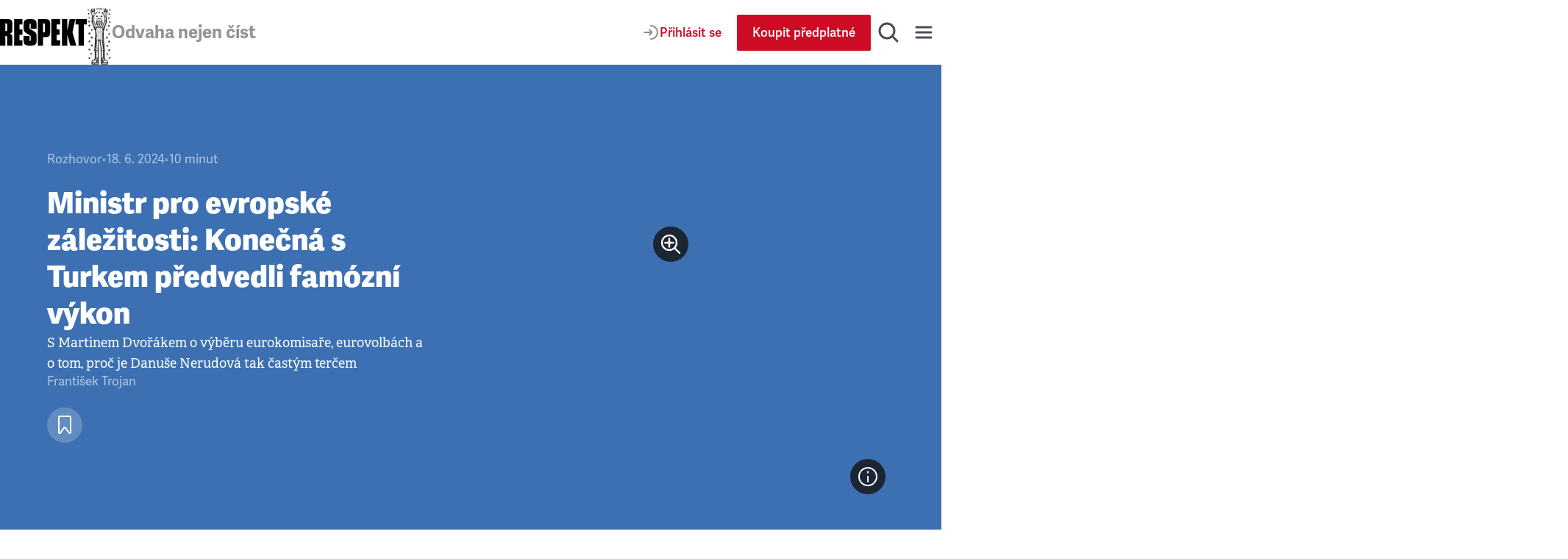

--- FILE ---
content_type: text/html; charset=utf-8
request_url: https://www.respekt.cz/rozhovor/ministr-pro-evropske-zalezitosti-konecna-s-turkem-predvedli-famozni-vykon?gift=bdcox09fg6
body_size: 44751
content:
<!DOCTYPE html><html lang="cs"><head><meta charSet="utf-8" data-next-head=""/><meta name="viewport" content="width=device-width" data-next-head=""/><title data-next-head="">Ministr pro evropské záležitosti: Konečná s Turkem předvedli famózní výkon • RESPEKT</title><link rel="apple-touch-icon" sizes="180x180" href="/favicon/apple-touch-icon.png"/><link rel="icon" type="image/png" sizes="32x32" href="/favicon/favicon-32x32.png"/><link rel="icon" type="image/png" sizes="16x16" href="/favicon/favicon-16x16.png"/><link rel="manifest" href="/favicon/site.webmanifest"/><link rel="mask-icon" href="/favicon/safari-pinned-tab.svg" color="#000000"/><meta name="msapplication-TileColor" content="#000000"/><meta name="theme-color" content="#000000"/><meta property="og:site_name" content="Týdeník Respekt" data-next-head=""/><meta name="apple-itunes-app" content="app-id=433867172" data-next-head=""/><meta name="description" content="S Martinem Dvořákem o výběru eurokomisaře, eurovolbách a o tom, proč je Danuše Nerudová tak častým terčem" data-next-head=""/><meta name="robots" content="noindex, nofollow" data-next-head=""/><meta property="article:publisher" content="https://www.facebook.com/tydenikrespekt" data-next-head=""/><meta property="og:type" content="article" data-next-head=""/><meta property="og:image" content="https://i.respekt.cz/pub-cb76fce016a4412f808a369fc6adbfc1.r2.dev/f1b7e53e-4616-4239-8191-63bf4c86d44b.jpg?width=1200&amp;height=630&amp;fit=crop&amp;gravity=0.6584302325581395x0.3347921225382932&amp;draw=logo" data-next-head=""/><meta property="og:image:width" content="1200" data-next-head=""/><meta property="og:image:height" content="630" data-next-head=""/><meta property="og:image" content="https://i.respekt.cz/data.eu.cntmbr.com/respekt-prod/respekt-prod/9d9c1996-b257-4a17-baec-7b1e35ded71e.jpeg?width=1200&amp;height=630&amp;fit=crop&amp;draw=logo" data-next-head=""/><meta property="og:image:width" content="1200" data-next-head=""/><meta property="og:image:height" content="630" data-next-head=""/><meta property="og:image" content="https://i.respekt.cz/data.eu.cntmbr.com/respekt-prod/respekt-prod/d4e8650e-bd95-4cb8-8839-ee6ff225656a.jpeg?width=1200&amp;height=630&amp;fit=crop&amp;gravity=0.5506465517241379x0.3344103392568659&amp;draw=logo" data-next-head=""/><meta property="og:image:width" content="1200" data-next-head=""/><meta property="og:image:height" content="630" data-next-head=""/><meta property="og:title" content="Ministr pro evropské záležitosti: Konečná s Turkem předvedli famózní výkon" data-next-head=""/><meta property="og:url" content="https://www.respekt.cz/rozhovor/ministr-pro-evropske-zalezitosti-konecna-s-turkem-predvedli-famozni-vykon" data-next-head=""/><meta property="og:description" content="S Martinem Dvořákem o výběru eurokomisaře, eurovolbách a o tom, proč je Danuše Nerudová tak častým terčem" data-next-head=""/><meta name="twitter:card" content="summary_large_image" data-next-head=""/><meta name="twitter:creator" content="@respekt_cz" data-next-head=""/><meta name="twitter:description" content="S Martinem Dvořákem o výběru eurokomisaře, eurovolbách a o tom, proč je Danuše Nerudová tak častým terčem" data-next-head=""/><meta name="twitter:image" property="og:image" content="https://i.respekt.cz/pub-cb76fce016a4412f808a369fc6adbfc1.r2.dev/f1b7e53e-4616-4239-8191-63bf4c86d44b.jpg?width=1920&amp;height=960&amp;fit=crop&amp;gravity=0.6584302325581395x0.3347921225382932&amp;draw=logo" data-next-head=""/><meta name="twitter:site" content="@respekt_cz" data-next-head=""/><meta name="twitter:image:alt" property="og:description" content="S Martinem Dvořákem o výběru eurokomisaře, eurovolbách a o tom, proč je Danuše Nerudová tak častým terčem" data-next-head=""/><meta property="fb:pages" content="52479821102" data-next-head=""/><link rel="alternate" type="application/rss+xml" title="RSS Feed Respekt.cz" href="/api/rss" data-next-head=""/><link rel="canonical" href="https://www.respekt.cz/rozhovor/ministr-pro-evropske-zalezitosti-konecna-s-turkem-predvedli-famozni-vykon" data-next-head=""/><link rel="preconnect" href="https://use.typekit.net"/><link rel="preconnect" href="https://p.typekit.net"/><link rel="preload" as="style" href="https://use.typekit.net/rob0zyy.css"/><link rel="preload" href="/_next/static/css/d1cfc6f46ba15656.css" as="style"/><link rel="preload" href="/_next/static/css/92c2103c302cb612.css" as="style"/><link rel="preload" href="/_next/static/css/29fa8e24f8104146.css" as="style"/><link rel="preload" href="/_next/static/css/a67098296240fd88.css" as="style"/><script type="application/ld+json" data-next-head="">{"@context":"https://schema.org","@type":"NewsArticle","author":{"@type":"Person","name":"František Trojan"},"description":"S Martinem Dvořákem o výběru eurokomisaře, eurovolbách a o tom, proč je Danuše Nerudová tak častým terčem","headline":"Ministr pro evropské záležitosti: Konečná s Turkem předvedli famózní výkon","identifier":"8d7f798b-5588-48f7-a671-6ccd0efb523f","image":"https://pub-cb76fce016a4412f808a369fc6adbfc1.r2.dev/f1b7e53e-4616-4239-8191-63bf4c86d44b.jpg","isAccessibleForFree":true}</script><script type="application/ld+json" data-next-head="">{"@context":"https://schema.org","@type":"Organization","url":"https://www.respekt.cz","logo":"https://www.respekt.cz/images/logo.png"}</script><script type="application/ld+json" data-next-head="">{"@context":"https://schema.org","@type":"SoftwareApplication","name":"RESPEKT","applicationCategory":"MultimediaApplication"}</script><link rel="preload" as="image" imageSrcSet="https://i.respekt.cz/pub-cb76fce016a4412f808a369fc6adbfc1.r2.dev/f1b7e53e-4616-4239-8191-63bf4c86d44b.jpg?width=400 400w, https://i.respekt.cz/pub-cb76fce016a4412f808a369fc6adbfc1.r2.dev/f1b7e53e-4616-4239-8191-63bf4c86d44b.jpg?width=465 465w, https://i.respekt.cz/pub-cb76fce016a4412f808a369fc6adbfc1.r2.dev/f1b7e53e-4616-4239-8191-63bf4c86d44b.jpg?width=580 580w, https://i.respekt.cz/pub-cb76fce016a4412f808a369fc6adbfc1.r2.dev/f1b7e53e-4616-4239-8191-63bf4c86d44b.jpg?width=640 640w, https://i.respekt.cz/pub-cb76fce016a4412f808a369fc6adbfc1.r2.dev/f1b7e53e-4616-4239-8191-63bf4c86d44b.jpg?width=700 700w, https://i.respekt.cz/pub-cb76fce016a4412f808a369fc6adbfc1.r2.dev/f1b7e53e-4616-4239-8191-63bf4c86d44b.jpg?width=750 750w, https://i.respekt.cz/pub-cb76fce016a4412f808a369fc6adbfc1.r2.dev/f1b7e53e-4616-4239-8191-63bf4c86d44b.jpg?width=828 828w, https://i.respekt.cz/pub-cb76fce016a4412f808a369fc6adbfc1.r2.dev/f1b7e53e-4616-4239-8191-63bf4c86d44b.jpg?width=1080 1080w, https://i.respekt.cz/pub-cb76fce016a4412f808a369fc6adbfc1.r2.dev/f1b7e53e-4616-4239-8191-63bf4c86d44b.jpg?width=1200 1200w, https://i.respekt.cz/pub-cb76fce016a4412f808a369fc6adbfc1.r2.dev/f1b7e53e-4616-4239-8191-63bf4c86d44b.jpg?width=1920 1920w, https://i.respekt.cz/pub-cb76fce016a4412f808a369fc6adbfc1.r2.dev/f1b7e53e-4616-4239-8191-63bf4c86d44b.jpg?width=2048 2048w, https://i.respekt.cz/pub-cb76fce016a4412f808a369fc6adbfc1.r2.dev/f1b7e53e-4616-4239-8191-63bf4c86d44b.jpg?width=3840 3840w" imageSizes="(width &gt;= 1200px) 50vw, 100vw" data-next-head=""/><link rel="stylesheet" href="https://use.typekit.net/rob0zyy.css"/><link rel="stylesheet" href="/_next/static/css/d1cfc6f46ba15656.css" data-n-g=""/><link rel="stylesheet" href="/_next/static/css/92c2103c302cb612.css" data-n-p=""/><link rel="stylesheet" href="/_next/static/css/29fa8e24f8104146.css" data-n-p=""/><link rel="stylesheet" href="/_next/static/css/a67098296240fd88.css" data-n-p=""/><noscript data-n-css=""></noscript><script defer="" noModule="" src="/_next/static/chunks/polyfills-42372ed130431b0a.js"></script><script src="/_next/static/chunks/webpack-d8a36efda93f7b0d.js" defer=""></script><script src="/_next/static/chunks/framework-d7945a8ad0653f37.js" defer=""></script><script src="/_next/static/chunks/main-eb23e8132d4d7a34.js" defer=""></script><script src="/_next/static/chunks/pages/_app-b60461843767d313.js" defer=""></script><script src="/_next/static/chunks/8ecf63e0-3777f26197085ad8.js" defer=""></script><script src="/_next/static/chunks/467-5a09b964d2c87c41.js" defer=""></script><script src="/_next/static/chunks/3421-0da3143bea98283c.js" defer=""></script><script src="/_next/static/chunks/4336-2fddc765216e6e82.js" defer=""></script><script src="/_next/static/chunks/4163-4f8b8c87eca66d84.js" defer=""></script><script src="/_next/static/chunks/1411-8f3ed047dfdd2bec.js" defer=""></script><script src="/_next/static/chunks/8660-3bc2249a448606a6.js" defer=""></script><script src="/_next/static/chunks/9152-dd6c6afe169208c1.js" defer=""></script><script src="/_next/static/chunks/4347-e4e7886f4f1dae84.js" defer=""></script><script src="/_next/static/chunks/6253-d016864514407842.js" defer=""></script><script src="/_next/static/chunks/9832-ba0c56195fe41518.js" defer=""></script><script src="/_next/static/chunks/pages/_pages/article/%5Bid%5D-0c8a989eb125d33f.js" defer=""></script><script src="/_next/static/CWEH344D9Fgr8d_eT2sEe/_buildManifest.js" defer=""></script><script src="/_next/static/CWEH344D9Fgr8d_eT2sEe/_ssgManifest.js" defer=""></script></head><body><link rel="preload" as="image" imageSrcSet="https://i.respekt.cz/pub-cb76fce016a4412f808a369fc6adbfc1.r2.dev/f1b7e53e-4616-4239-8191-63bf4c86d44b.jpg?width=400 400w, https://i.respekt.cz/pub-cb76fce016a4412f808a369fc6adbfc1.r2.dev/f1b7e53e-4616-4239-8191-63bf4c86d44b.jpg?width=465 465w, https://i.respekt.cz/pub-cb76fce016a4412f808a369fc6adbfc1.r2.dev/f1b7e53e-4616-4239-8191-63bf4c86d44b.jpg?width=580 580w, https://i.respekt.cz/pub-cb76fce016a4412f808a369fc6adbfc1.r2.dev/f1b7e53e-4616-4239-8191-63bf4c86d44b.jpg?width=640 640w, https://i.respekt.cz/pub-cb76fce016a4412f808a369fc6adbfc1.r2.dev/f1b7e53e-4616-4239-8191-63bf4c86d44b.jpg?width=700 700w, https://i.respekt.cz/pub-cb76fce016a4412f808a369fc6adbfc1.r2.dev/f1b7e53e-4616-4239-8191-63bf4c86d44b.jpg?width=750 750w, https://i.respekt.cz/pub-cb76fce016a4412f808a369fc6adbfc1.r2.dev/f1b7e53e-4616-4239-8191-63bf4c86d44b.jpg?width=828 828w, https://i.respekt.cz/pub-cb76fce016a4412f808a369fc6adbfc1.r2.dev/f1b7e53e-4616-4239-8191-63bf4c86d44b.jpg?width=1080 1080w, https://i.respekt.cz/pub-cb76fce016a4412f808a369fc6adbfc1.r2.dev/f1b7e53e-4616-4239-8191-63bf4c86d44b.jpg?width=1200 1200w, https://i.respekt.cz/pub-cb76fce016a4412f808a369fc6adbfc1.r2.dev/f1b7e53e-4616-4239-8191-63bf4c86d44b.jpg?width=1920 1920w, https://i.respekt.cz/pub-cb76fce016a4412f808a369fc6adbfc1.r2.dev/f1b7e53e-4616-4239-8191-63bf4c86d44b.jpg?width=2048 2048w, https://i.respekt.cz/pub-cb76fce016a4412f808a369fc6adbfc1.r2.dev/f1b7e53e-4616-4239-8191-63bf4c86d44b.jpg?width=3840 3840w" imageSizes="(width &gt;= 1200px) 50vw, 100vw"/><link rel="preload" as="image" href="https://pub-cb76fce016a4412f808a369fc6adbfc1.r2.dev/f1b7e53e-4616-4239-8191-63bf4c86d44b.jpg"/><link rel="preload" as="image" href="https://data.eu.cntmbr.com/respekt-prod/respekt-prod/ca66e92f-8f36-41fc-8d16-7637f3f2cdea.jpeg"/><link rel="preload" as="image" href="https://data.eu.cntmbr.com/respekt-prod/respekt-prod/ced3585c-be3d-4b97-852c-767133dd682c.jpeg"/><link rel="preload" as="image" href="https://data.eu.cntmbr.com/respekt-prod/respekt-prod/4ee3e62f-6bd7-4aad-b5d6-9eb6874247dc.jpeg"/><link rel="preload" as="image" href="https://data.eu.cntmbr.com/respekt-prod/respekt-prod/1a2c7f72-660e-4daa-af13-e557d8a289f0.jpeg"/><div id="__next"><div class="AudioPlayerFloating_root__dsAFc"><div class="AudioPlayerFloating_player__m8p_w"><div class="AudioPlayerFloating_title__e41nP"></div><div class="AudioPlayerFloating_controls__s79x0"><div><div class="AudioPlayerFloating_buttons__nEH77"><button class="IconButton_root__Y30G2" data-rac="" type="button" tabindex="0" data-react-aria-pressable="true" aria-label="Zpět o 15 vteřin" id="react-aria-_R_dcm_"><svg width="24" height="24" viewBox="0 0 24 24" fill="none" xmlns="http://www.w3.org/2000/svg"><path d="M20.4546 12C20.4546 7.44365 16.7609 3.75 12.2046 3.75C8.99858 3.75 6.21969 5.57874 4.85415 8.25" stroke="#181D27" stroke-width="2" stroke-miterlimit="10" stroke-linecap="round" stroke-linejoin="round"></path><path d="M3.75 5.55688L4.25437 8.2219C4.35708 8.76455 4.88024 9.12121 5.42289 9.0185L8.08791 8.51413" stroke="#181D27" stroke-width="2" stroke-miterlimit="10" stroke-linecap="round" stroke-linejoin="round"></path><path d="M12.4005 12.312H16.9725V13.872H13.7205L13.5165 16.044C13.8885 15.72 14.4045 15.468 15.1725 15.468C16.4565 15.468 17.4765 16.224 17.4765 18.12C17.4765 20.016 16.2525 21.144 14.3685 21.144C12.9765 21.144 11.7525 20.58 11.5365 18.912L13.1085 18.588C13.2045 19.272 13.5525 19.716 14.3685 19.716C15.0645 19.716 15.6765 19.26 15.6765 18.192C15.6765 17.124 15.1125 16.86 14.5245 16.86C14.0085 16.86 13.5765 17.124 13.2525 17.436L12.0765 16.944L12.4005 12.312Z" fill="#181D27"></path><path d="M8.31595 14.472C7.90795 14.688 6.85195 14.844 6.45595 14.844L6.37195 13.308C7.43995 13.224 8.30395 12.936 8.87995 12.312H10.1159V21H8.31595V14.472Z" fill="#181D27"></path></svg></button><button class="ActionButton_root__LX7pB ActionButton_medium__uQQOU ActionButton_red__S9tlZ" data-rac="" type="button" tabindex="0" data-react-aria-pressable="true" aria-label="Přehrát" id="react-aria-_R_ecm_"><svg width="28" height="28" viewBox="0 0 28 28" xmlns="http://www.w3.org/2000/svg"><path d="M22.6278 12.4302C23.9714 13.198 23.9714 15.1354 22.6278 15.9032L9.99228 23.1235C8.65897 23.8854 7 22.9226 7 21.387L7 6.94636C7 5.41072 8.65897 4.44798 9.99228 5.20987L22.6278 12.4302Z" stroke-width="2" stroke-miterlimit="10" stroke-linecap="round" stroke-linejoin="round"></path></svg></button><button class="IconButton_root__Y30G2" data-rac="" type="button" tabindex="0" data-react-aria-pressable="true" aria-label="Posunout o 15 vteřin" id="react-aria-_R_fcm_"><svg width="24" height="24" viewBox="0 0 24 24" fill="none" xmlns="http://www.w3.org/2000/svg"><path d="M3.75 12C3.75 7.44365 7.44365 3.75 12 3.75C15.206 3.75 17.9849 5.57874 19.3504 8.25" stroke="#181D27" stroke-width="2" stroke-miterlimit="10" stroke-linecap="round" stroke-linejoin="round"></path><path d="M20.4546 5.55688L19.9502 8.2219C19.8475 8.76455 19.3244 9.12121 18.7817 9.0185L16.1167 8.51413" stroke="#181D27" stroke-width="2" stroke-miterlimit="10" stroke-linecap="round" stroke-linejoin="round"></path><path d="M12.4005 12.312H16.9725V13.872H13.7205L13.5165 16.044C13.8885 15.72 14.4045 15.468 15.1725 15.468C16.4565 15.468 17.4765 16.224 17.4765 18.12C17.4765 20.016 16.2525 21.144 14.3685 21.144C12.9765 21.144 11.7525 20.58 11.5365 18.912L13.1085 18.588C13.2045 19.272 13.5525 19.716 14.3685 19.716C15.0645 19.716 15.6765 19.26 15.6765 18.192C15.6765 17.124 15.1125 16.86 14.5245 16.86C14.0085 16.86 13.5765 17.124 13.2525 17.436L12.0765 16.944L12.4005 12.312Z" fill="#181D27"></path><path d="M8.31595 14.472C7.90795 14.688 6.85195 14.844 6.45595 14.844L6.37195 13.308C7.43995 13.224 8.30395 12.936 8.87995 12.312H10.1159V21H8.31595V14.472Z" fill="#181D27"></path></svg></button></div></div><div class="AudioPlayerTimeControl_root__VDZfq"><div class="AudioPlayerTimeControl_time__qhBn2">0:00</div><div class="AudioPlayerTimeControl_range__5qbkb"><div class="RangeSlider_root__4azBZ" role="slider" tabindex="0" aria-label="slider" aria-valuemax="100" aria-valuemin="0" aria-valuenow="0"><div class="RangeSlider_rangeTrack__BIjTH"><div class="RangeSlider_rangeProgress___PYm2"></div></div><div class="RangeSlider_rangeThumb__YCPka"></div></div></div><div class="AudioPlayerTimeControl_time__qhBn2">0:00</div><div aria-hidden="true" class="AudioPlayerTimeControl_separator__kHzNF"></div><button class="IconButton_root__Y30G2" data-rac="" type="button" tabindex="0" data-react-aria-pressable="true" aria-label="Typ hlasu" id="react-aria-_R_tkm_"><svg xmlns="http://www.w3.org/2000/svg" width="24" height="24" fill="none" viewBox="0 0 24 24"><path stroke="#868D98" stroke-linecap="round" stroke-linejoin="round" stroke-miterlimit="10" stroke-width="2" d="M3 21a9 9 0 0 1 14.26-7.304"></path><circle cx="12" cy="7" r="4" stroke="#868D98" stroke-linecap="round" stroke-linejoin="round" stroke-miterlimit="10" stroke-width="2"></circle><path stroke="#868D98" stroke-linecap="round" stroke-linejoin="round" stroke-miterlimit="10" stroke-width="2" d="M18 17v6M21 19v2M15 19v2"></path></svg></button><select class="AudioPlayerTimeControl_select__W1M4g" aria-label="Rychlost přehrávání" tabindex="0"><option value="1" selected="">1<!-- -->x</option><option value="1.25">1.25<!-- -->x</option><option value="1.5">1.5<!-- -->x</option><option value="1.75">1.75<!-- -->x</option><option value="2">2<!-- -->x</option></select></div><audio preload="metadata"><track kind="captions" label="" srcLang="cs"/></audio></div><div class="AudioPlayerFloating_close__FwXx9"><button class="AudioPlayerFloating_closeButton__EHnkb" title="Zavřít přehravač" type="button" aria-label="Zavřít přehravač" tabindex="0"><svg width="32" height="32" viewBox="0 0 32 32" fill="none" xmlns="http://www.w3.org/2000/svg"><path d="M8 25L24.9706 8.02944" stroke="#494E56" stroke-width="3" stroke-miterlimit="10" stroke-linecap="round" stroke-linejoin="round"></path><path d="M8 8L24.9706 24.9706" stroke="#494E56" stroke-width="3" stroke-miterlimit="10" stroke-linecap="round" stroke-linejoin="round"></path></svg></button></div></div></div><div class="LayoutWrapper_root__9QIM4"><div class="Header_sentinel__ZSU0B"></div><div class="Header_headerWrapper__493qB"><header class="Header_root__8Y0qs"><div class="Header_container__4Y_bL"><div class="Header_logoWrapper__2na1g"><div class="Header_logo__mUBVM"><a title="Respekt.cz" href="/"><svg viewBox="0 0 147 44" xmlns="http://www.w3.org/2000/svg"><path fill="currentColor" d="M133 44h9V9h5V0h-19v9h5v35m-18.9-25L114 0h-9v44h9V26h.1l5 18h10.1l-6.4-22.4L127.5 0H118l-3.9 19zM87 44h15v-9h-6v-9h5v-9h-5V9h6V0H87v44zM85 9.3C85 1.7 83.5 0 75.9 0H64v44h9V30h2.9c7.6 0 9.1-1.6 9.1-9.2V9.3zm-9 11.1c0 1.1-.7 1.6-1.8 1.6H73V7h1.2C75.3 7 76 8.1 76 9.2v11.2zM24 44h14v-9h-5v-9h5v-9h-5V9h5V0H24v44zm-8-19.9c5-.8 5-4 5-8.9V9.3C21 1.7 19.6 0 11.9 0H0v44h9V28h1.3c1.1 0 1.7.7 1.7 1.8V44h9V33.1c0-5.1 0-8.1-5-8.9v-.1zm-4-5.6c0 1.1-.6 1.5-1.7 1.5H9V7h1.3C11.4 7 12 8.1 12 9.2v9.3zm39.6-1.8c-1.5-.9-1.6-1.5-1.6-3V8.9c0-1.1.2-1.4 1-1.4s1 .3 1 1.4V16h10V9.3C62 1.9 60 0 50.9 0 42 0 40 1.9 40 9.3v6.1c0 3.7 1.2 6 4.2 7.7l6.1 3.6c1.5.9 1.7 1.5 1.7 3v5.2c0 1.1-.2 1.4-1 1.4s-1-.3-1-1.4V28H40v6.7c0 7.5 2 9.3 11.1 9.3C60 44 62 42.1 62 34.7v-6.6c0-3.7-1.1-6-4.1-7.7l-6.3-3.7z"></path></svg></a></div><div class="Header_astronaut__TETSD Header_astronautAnimate__r0U0Q"><img alt="Astrounat Brázda" loading="lazy" width="67" height="158" decoding="async" data-nimg="1" class="Image_root__Cyt88" style="color:transparent;object-fit:contain" srcSet="https://i.respekt.cz/www.respekt.cz/images/astronaut-header.webp?width=128&amp;height=302&amp;fit=crop 1x, https://i.respekt.cz/www.respekt.cz/images/astronaut-header.webp?width=172&amp;height=406&amp;fit=crop 2x" src="https://i.respekt.cz/www.respekt.cz/images/astronaut-header.webp?width=172&amp;height=406&amp;fit=crop"/></div><div class="Header_headerTitle__pp9_o">Odvaha nejen číst</div></div><div class="Header_actions__deHoN"><div class="Header_user__7_Hww"><div class="Header_userButtonDesktop__Vfc98"><a class="Button_root__EABfz Button_secondary__RzscY" href="/uzivatel/prihlaseni?return=%2Frozhovor%2Fministr-pro-evropske-zalezitosti-konecna-s-turkem-predvedli-famozni-vykon%3Fgift%3Dbdcox09fg6"><svg width="24" height="24" viewBox="0 0 24 24" fill="none" xmlns="http://www.w3.org/2000/svg"><path d="M12 21C16.9706 21 21 16.9706 21 12C21 7.02944 16.9706 3 12 3" stroke="#868D98" stroke-width="2" stroke-miterlimit="10" stroke-linecap="round" stroke-linejoin="round"></path><path d="M3 12H12.5" stroke="#868D98" stroke-width="2" stroke-miterlimit="10" stroke-linecap="round" stroke-linejoin="round"></path><path d="M10 8.5L12.7929 11.2929C13.1834 11.6834 13.1834 12.3166 12.7929 12.7071L10 15.5" stroke="#868D98" stroke-width="2" stroke-miterlimit="10" stroke-linecap="round" stroke-linejoin="round"></path></svg><span>Přihlásit se</span></a></div><a class="Button_root__EABfz Button_primary__PPYQL Button_smallMobile__UmTC4" href="https://predplatne.respekt.cz/?referer=https%3A%2F%2Fwww.respekt.cz%2Frozhovor%2Fministr-pro-evropske-zalezitosti-konecna-s-turkem-predvedli-famozni-vykon%3Fgift%3Dbdcox09fg6"><span>Koupit předplatné</span></a></div><div class="Search_toggle__UDipX"><button class="IconButton_root__Y30G2" data-rac="" type="button" tabindex="0" data-react-aria-pressable="true" aria-label="Hledat" id="react-aria-_R_6qil6_"><svg width="32" height="32" viewBox="0 0 32 32" fill="none" xmlns="http://www.w3.org/2000/svg"><circle cx="14" cy="14" r="10" stroke="#494E56" stroke-width="3" stroke-miterlimit="10" stroke-linecap="round" stroke-linejoin="round"></circle><path d="M21 21L28 28" stroke="#494E56" stroke-width="3" stroke-miterlimit="10" stroke-linecap="round" stroke-linejoin="round"></path></svg></button></div><div class="Search_search__oP12g"><div class="Container_root__jhIDi Container_large__s__02 Container_paddingInlineLarge__OFHqV"><div class="SearchForm_root__jwZ2w"><form class="SearchForm_form__iydQM"><div class="SearchField_root__FXMjb"><label for="search-query" class="SearchField_label__gU_HT">Hledat</label><input class="SearchField_input__o2ioc" id="search-query" placeholder="Zadejte, co hledáte…" type="search" value=""/></div></form></div></div></div><button class="IconButton_root__Y30G2" data-rac="" type="button" tabindex="0" data-react-aria-pressable="true" aria-label="Menu" id="react-aria-_R_6uil6_"><svg width="32" height="32" viewBox="0 0 32 32" fill="none" xmlns="http://www.w3.org/2000/svg"><path d="M6 9H26" stroke="#494E56" stroke-width="3" stroke-miterlimit="10" stroke-linecap="round" stroke-linejoin="round"></path><path d="M6 16H26" stroke="#494E56" stroke-width="3" stroke-miterlimit="10" stroke-linecap="round" stroke-linejoin="round"></path><path d="M6 23H26" stroke="#494E56" stroke-width="3" stroke-miterlimit="10" stroke-linecap="round" stroke-linejoin="round"></path></svg></button><div class="Nav_wrap__OsVYo"><div class="Container_root__jhIDi Container_large__s__02 Container_paddingInlineLarge__OFHqV"><div class="Nav_nav__1_kfG"><div class="Nav_section__ZPx8o Nav_sectionUser__6B4s_"><h3 class="h3">Můj účet</h3><a class="Button_root__EABfz Button_secondary__RzscY Button_fullWidth__x3wqg" href="/uzivatel/prihlaseni?return=%2Frozhovor%2Fministr-pro-evropske-zalezitosti-konecna-s-turkem-predvedli-famozni-vykon%3Fgift%3Dbdcox09fg6"><svg width="24" height="24" viewBox="0 0 24 24" fill="none" xmlns="http://www.w3.org/2000/svg"><path d="M12 21C16.9706 21 21 16.9706 21 12C21 7.02944 16.9706 3 12 3" stroke="#868D98" stroke-width="2" stroke-miterlimit="10" stroke-linecap="round" stroke-linejoin="round"></path><path d="M3 12H12.5" stroke="#868D98" stroke-width="2" stroke-miterlimit="10" stroke-linecap="round" stroke-linejoin="round"></path><path d="M10 8.5L12.7929 11.2929C13.1834 11.6834 13.1834 12.3166 12.7929 12.7071L10 15.5" stroke="#868D98" stroke-width="2" stroke-miterlimit="10" stroke-linecap="round" stroke-linejoin="round"></path></svg><span>Přihlásit se</span></a></div><hr class="Nav_hr__AA9Kc"/><div class="Nav_section__ZPx8o"><h3 class="h3">Často hledáte</h3><ul class="Nav_listCategories___mBLn"><li><a class="Nav_link__cEMxC" href="/komentare">Komentáře</a></li><li><a class="Nav_link__cEMxC" href="/rozhovor">Rozhovory</a></li><li><a class="Nav_link__cEMxC" href="/kultura">Kultura</a></li><li><a class="Nav_link__cEMxC" rel="noopener noreferrer" target="_blank" href="https://www.respekt.cz/specialy">Respekt Speciál</a></li><li><a class="Nav_link__cEMxC" href="/fotogalerie">Fotogalerie</a></li><li><a class="Nav_link__cEMxC" rel="noopener noreferrer" target="_blank" href="https://www.respekt.cz/podcasty">Podcasty</a></li><li><a class="Nav_link__cEMxC" href="/newsletter-clanky">Newslettery</a></li><li><a class="Nav_link__cEMxC" rel="noopener noreferrer" target="_blank" href="https://www.respekt.cz/debaty">Debaty Respektu</a></li><li><a class="Nav_link__cEMxC" rel="noopener noreferrer" target="_blank" href="https://predplatne.respekt.cz/">Předplatné</a></li><li><a class="Nav_link__cEMxC" rel="noopener noreferrer" target="_blank" href="https://obchod.respekt.cz/">Obchod</a></li></ul></div><div class="Nav_search__fkhm0"><div class="SearchForm_root__jwZ2w"><form class="SearchForm_form__iydQM"><div class="SearchField_root__FXMjb"><label for="nav-query" class="SearchField_label__gU_HT">Hledat</label><input class="SearchField_input__o2ioc" id="nav-query" placeholder="Zadejte, co hledáte…" type="search" value=""/></div></form></div></div><hr class="Nav_hr__AA9Kc"/><div class="Nav_section__ZPx8o"><h3 class="h3">Aktuální vydání</h3><div class="Nav_latest__mSrsT"><a class="Nav_issue__ZUjUg" href="/tydenik/2026/3"><img alt="Rozdělí si Trump, Putin a Si planetu?" loading="lazy" width="143" height="190" decoding="async" data-nimg="1" class="Image_root__Cyt88" style="color:transparent;object-fit:contain" sizes="143px" srcSet="https://i.respekt.cz/pub-cb76fce016a4412f808a369fc6adbfc1.r2.dev/019ba974-3283-7000-b277-496e2d81c71d.jpg?width=128&amp;height=170&amp;fit=crop&amp;gravity=0.5x0.5 128w, https://i.respekt.cz/pub-cb76fce016a4412f808a369fc6adbfc1.r2.dev/019ba974-3283-7000-b277-496e2d81c71d.jpg?width=172&amp;height=229&amp;fit=crop&amp;gravity=0.5x0.5 172w, https://i.respekt.cz/pub-cb76fce016a4412f808a369fc6adbfc1.r2.dev/019ba974-3283-7000-b277-496e2d81c71d.jpg?width=285&amp;height=379&amp;fit=crop&amp;gravity=0.5x0.5 285w, https://i.respekt.cz/pub-cb76fce016a4412f808a369fc6adbfc1.r2.dev/019ba974-3283-7000-b277-496e2d81c71d.jpg?width=400&amp;height=531&amp;fit=crop&amp;gravity=0.5x0.5 400w, https://i.respekt.cz/pub-cb76fce016a4412f808a369fc6adbfc1.r2.dev/019ba974-3283-7000-b277-496e2d81c71d.jpg?width=465&amp;height=618&amp;fit=crop&amp;gravity=0.5x0.5 465w, https://i.respekt.cz/pub-cb76fce016a4412f808a369fc6adbfc1.r2.dev/019ba974-3283-7000-b277-496e2d81c71d.jpg?width=580&amp;height=771&amp;fit=crop&amp;gravity=0.5x0.5 580w, https://i.respekt.cz/pub-cb76fce016a4412f808a369fc6adbfc1.r2.dev/019ba974-3283-7000-b277-496e2d81c71d.jpg?width=640&amp;height=850&amp;fit=crop&amp;gravity=0.5x0.5 640w, https://i.respekt.cz/pub-cb76fce016a4412f808a369fc6adbfc1.r2.dev/019ba974-3283-7000-b277-496e2d81c71d.jpg?width=700&amp;height=930&amp;fit=crop&amp;gravity=0.5x0.5 700w, https://i.respekt.cz/pub-cb76fce016a4412f808a369fc6adbfc1.r2.dev/019ba974-3283-7000-b277-496e2d81c71d.jpg?width=750&amp;height=997&amp;fit=crop&amp;gravity=0.5x0.5 750w, https://i.respekt.cz/pub-cb76fce016a4412f808a369fc6adbfc1.r2.dev/019ba974-3283-7000-b277-496e2d81c71d.jpg?width=828&amp;height=1100&amp;fit=crop&amp;gravity=0.5x0.5 828w, https://i.respekt.cz/pub-cb76fce016a4412f808a369fc6adbfc1.r2.dev/019ba974-3283-7000-b277-496e2d81c71d.jpg?width=1080&amp;height=1435&amp;fit=crop&amp;gravity=0.5x0.5 1080w, https://i.respekt.cz/pub-cb76fce016a4412f808a369fc6adbfc1.r2.dev/019ba974-3283-7000-b277-496e2d81c71d.jpg?width=1200&amp;height=1594&amp;fit=crop&amp;gravity=0.5x0.5 1200w, https://i.respekt.cz/pub-cb76fce016a4412f808a369fc6adbfc1.r2.dev/019ba974-3283-7000-b277-496e2d81c71d.jpg?width=1920&amp;height=2551&amp;fit=crop&amp;gravity=0.5x0.5 1920w, https://i.respekt.cz/pub-cb76fce016a4412f808a369fc6adbfc1.r2.dev/019ba974-3283-7000-b277-496e2d81c71d.jpg?width=2048&amp;height=2721&amp;fit=crop&amp;gravity=0.5x0.5 2048w, https://i.respekt.cz/pub-cb76fce016a4412f808a369fc6adbfc1.r2.dev/019ba974-3283-7000-b277-496e2d81c71d.jpg?width=3840&amp;height=5102&amp;fit=crop&amp;gravity=0.5x0.5 3840w" src="https://i.respekt.cz/pub-cb76fce016a4412f808a369fc6adbfc1.r2.dev/019ba974-3283-7000-b277-496e2d81c71d.jpg?width=3840&amp;height=5102&amp;fit=crop&amp;gravity=0.5x0.5"/></a><div class="Nav_issueLinks__KeeW2"><a class="Button_root__EABfz Button_secondary__RzscY Button_fullWidth__x3wqg" href="/tydenik/2026/3"><span>Zobrazit články</span></a><a class="Button_root__EABfz Button_tertiary__4eCph Button_fullWidth__x3wqg" href="/archiv"><span>Archiv vydání</span></a></div></div></div><hr class="Nav_hr__AA9Kc"/><div class="Nav_section__ZPx8o"><div class="Nav_apps__Ijl5A"><div><div class="Nav_title__bQXz_">Aplikace Respekt</div><ul class="Nav_list__7oIry"><li><a class="Nav_linkApp__eG06B" title="App Store" href="/digital/apple?utm_source=respekt&amp;utm_medium=button-footer"><svg width="145" height="40" viewBox="0 0 145 40" fill="none" xmlns="http://www.w3.org/2000/svg"><rect x="0.192871" width="144" height="40" rx="8" fill="#181D27"></rect><path d="M24.9628 19.3006C24.9736 18.466 25.1953 17.6476 25.6073 16.9216C26.0193 16.1957 26.6083 15.5857 27.3194 15.1486C26.8677 14.5034 26.2717 13.9725 25.5789 13.5979C24.8861 13.2234 24.1154 13.0155 23.3282 12.9909C21.649 12.8146 20.0211 13.9957 19.1653 13.9957C18.2931 13.9957 16.9756 13.0084 15.5568 13.0376C14.6392 13.0672 13.7448 13.3341 12.9609 13.8121C12.1771 14.2902 11.5304 14.9632 11.0839 15.7654C9.14992 19.1139 10.5925 24.0349 12.4451 26.7415C13.372 28.0669 14.4553 29.5473 15.8727 29.4948C17.2598 29.4373 17.7779 28.6103 19.4522 28.6103C21.1109 28.6103 21.5969 29.4948 23.0431 29.4614C24.5315 29.4373 25.4693 28.1302 26.3637 26.7923C27.0296 25.8479 27.5421 24.8042 27.8821 23.6998C27.0174 23.3341 26.2795 22.7219 25.7603 21.9396C25.2412 21.1573 24.9639 20.2395 24.9628 19.3006Z" fill="#E0E4E9"></path><path d="M22.2312 11.2108C23.0427 10.2366 23.4425 8.98445 23.3457 7.72021C22.1059 7.85044 20.9606 8.44299 20.1382 9.37982C19.736 9.83749 19.428 10.3699 19.2318 10.9467C19.0355 11.5235 18.9549 12.1333 18.9944 12.7412C19.6146 12.7476 20.2281 12.6132 20.7887 12.3481C21.3494 12.083 21.8426 11.6942 22.2312 11.2108Z" fill="#E0E4E9"></path><path d="M42.4954 22.1395H37.762L36.6252 25.496H34.6204L39.1038 13.078H41.1868L45.6702 25.496H43.6311L42.4954 22.1395ZM38.2522 20.5907H42.0042L40.1546 15.1434H40.1028L38.2522 20.5907Z" fill="#E0E4E9"></path><path d="M55.3528 20.9696C55.3528 23.7831 53.8469 25.5907 51.5745 25.5907C50.9988 25.6208 50.4263 25.4882 49.9225 25.2081C49.4187 24.9279 49.004 24.5116 48.7258 24.0067H48.6828V28.4911H46.8244V16.4423H48.6233V17.9481H48.6575C48.9484 17.4457 49.3702 17.0315 49.8778 16.7496C50.3854 16.4678 50.96 16.3288 51.5403 16.3475C53.8381 16.3475 55.3528 18.1639 55.3528 20.9696ZM53.4426 20.9696C53.4426 19.1366 52.4954 17.9315 51.05 17.9315C49.6301 17.9315 48.675 19.162 48.675 20.9696C48.675 22.7938 49.6301 24.0155 51.05 24.0155C52.4954 24.0155 53.4426 22.8192 53.4426 20.9696Z" fill="#E0E4E9"></path><path d="M65.3176 20.9696C65.3176 23.7831 63.8118 25.5907 61.5393 25.5907C60.9637 25.6208 60.3912 25.4882 59.8874 25.2081C59.3836 24.9279 58.9688 24.5116 58.6907 24.0067H58.6477V28.4911H56.7893V16.4423H58.5881V17.9481H58.6223C58.9132 17.4457 59.335 17.0315 59.8426 16.7496C60.3502 16.4678 60.9248 16.3288 61.5051 16.3476C63.803 16.3476 65.3176 18.1639 65.3176 20.9696ZM63.4075 20.9696C63.4075 19.1366 62.4602 17.9315 61.0149 17.9315C59.595 17.9315 58.6399 19.162 58.6399 20.9696C58.6399 22.7938 59.595 24.0155 61.0149 24.0155C62.4602 24.0155 63.4075 22.8192 63.4075 20.9696Z" fill="#E0E4E9"></path><path d="M71.9036 22.036C72.0413 23.2675 73.2376 24.076 74.8723 24.076C76.4387 24.076 77.5657 23.2674 77.5657 22.1571C77.5657 21.1932 76.886 20.6161 75.2766 20.2205L73.6672 19.8328C71.387 19.2821 70.3284 18.2157 70.3284 16.4852C70.3284 14.3426 72.1956 12.8709 74.8469 12.8709C77.4709 12.8709 79.2698 14.3426 79.3303 16.4852H77.4543C77.342 15.2459 76.3176 14.4979 74.8205 14.4979C73.3235 14.4979 72.2991 15.2547 72.2991 16.3563C72.2991 17.2342 72.9534 17.7508 74.5539 18.1463L75.9221 18.4822C78.4699 19.0848 79.5285 20.1082 79.5285 21.9246C79.5285 24.2479 77.678 25.7029 74.7346 25.7029C71.9807 25.7029 70.1213 24.282 70.0012 22.0359L71.9036 22.036Z" fill="#E0E4E9"></path><path d="M83.5393 14.2997V16.4423H85.261V17.9139H83.5393V22.9052C83.5393 23.6805 83.884 24.0419 84.6409 24.0419C84.8453 24.0383 85.0493 24.024 85.2522 23.9989V25.4618C84.9119 25.5253 84.5661 25.5541 84.22 25.5477C82.387 25.5477 81.6721 24.8592 81.6721 23.1034V17.9139H80.3557V16.4423H81.6721V14.2997H83.5393Z" fill="#E0E4E9"></path><path d="M86.2581 20.9696C86.2581 18.121 87.9358 16.3309 90.552 16.3309C93.177 16.3309 94.847 18.1209 94.847 20.9696C94.847 23.8261 93.1858 25.6083 90.552 25.6083C87.9192 25.6083 86.2581 23.8261 86.2581 20.9696ZM92.9534 20.9696C92.9534 19.0155 92.0579 17.8622 90.552 17.8622C89.0462 17.8622 88.1516 19.0243 88.1516 20.9696C88.1516 22.9315 89.0462 24.0761 90.552 24.0761C92.0579 24.0761 92.9534 22.9315 92.9534 20.9696Z" fill="#E0E4E9"></path><path d="M96.3792 16.4423H98.1516V17.9833H98.1946C98.3145 17.502 98.5965 17.0767 98.9931 16.7788C99.3897 16.4809 99.8767 16.3286 100.372 16.3475C100.587 16.3468 100.8 16.37 101.009 16.4169V18.1551C100.739 18.0725 100.457 18.0346 100.174 18.0428C99.9041 18.0319 99.6349 18.0795 99.3851 18.1824C99.1353 18.2853 98.9106 18.441 98.7267 18.6389C98.5427 18.8368 98.4037 19.0721 98.3193 19.3288C98.2349 19.5855 98.207 19.8574 98.2375 20.1258V25.496H96.3792L96.3792 16.4423Z" fill="#E0E4E9"></path><path d="M109.577 22.8368C109.327 24.4804 107.727 25.6083 105.679 25.6083C103.045 25.6083 101.41 23.8436 101.41 21.0126C101.41 18.1727 103.054 16.3309 105.601 16.3309C108.106 16.3309 109.681 18.0516 109.681 20.7968V21.4335H103.286V21.5458C103.257 21.879 103.299 22.2146 103.409 22.5305C103.519 22.8463 103.695 23.1351 103.925 23.3777C104.156 23.6202 104.435 23.811 104.745 23.9373C105.055 24.0636 105.388 24.1225 105.722 24.1102C106.161 24.1514 106.602 24.0497 106.979 23.8202C107.355 23.5908 107.648 23.2459 107.813 22.8368L109.577 22.8368ZM103.295 20.1346H107.822C107.838 19.8351 107.793 19.5352 107.688 19.254C107.583 18.9728 107.422 18.7163 107.213 18.5005C107.005 18.2848 106.754 18.1144 106.476 18.0002C106.199 17.886 105.901 17.8304 105.601 17.8368C105.298 17.835 104.998 17.8931 104.718 18.0079C104.438 18.1226 104.184 18.2917 103.969 18.5053C103.755 18.719 103.585 18.9729 103.469 19.2526C103.354 19.5322 103.294 19.832 103.295 20.1346Z" fill="#E0E4E9"></path></svg></a></li><li><a class="Nav_linkApp__eG06B" title="Google Play" href="/digital/android?utm_source=respekt&amp;utm_medium=button-footer"><svg width="145" height="40" viewBox="0 0 145 40" fill="none" xmlns="http://www.w3.org/2000/svg"><rect x="0.192871" width="144" height="40" rx="8" fill="#181D27"></rect><path d="M20.9102 19.4243L10.2632 30.7243C10.2642 30.7263 10.2642 30.7283 10.2652 30.7303C10.5912 31.9583 11.7122 32.8613 13.0422 32.8613C13.5742 32.8613 14.0732 32.7173 14.5012 32.4653L14.5352 32.4453L26.5192 25.5303L20.9102 19.4243Z" fill="#EB4335"></path><path d="M31.6824 17.5004L31.6724 17.4934L26.4984 14.4934L20.6694 19.6804L26.5184 25.5284L31.6654 22.5594C32.5674 22.0724 33.1794 21.1214 33.1794 20.0244C33.1794 18.9354 32.5754 17.9884 31.6824 17.5004Z" fill="#FABC13"></path><path d="M10.2635 9.27734C10.1995 9.51334 10.1655 9.76034 10.1655 10.0173V29.9843C10.1655 30.2413 10.1982 30.4893 10.2632 30.7243L21.2765 19.7133L10.2635 9.27734Z" fill="#547DBF"></path><path d="M20.9882 20.0004L26.4992 14.4914L14.5282 7.55138C14.0932 7.29038 13.5862 7.14038 13.0422 7.14038C11.7122 7.14038 10.5902 8.04538 10.2632 9.27438L10.2635 9.27734L20.9882 20.0004Z" fill="#30A851"></path><path d="M68.3298 17.7519C65.9778 17.7519 64.0608 19.5399 64.0608 22.0049C64.0608 24.4539 65.9778 26.2579 68.3298 26.2579C70.6818 26.2579 72.5988 24.4539 72.5988 22.0049C72.5988 19.5399 70.6818 17.7519 68.3298 17.7519ZM68.3298 24.5829C67.0408 24.5829 65.9288 23.5199 65.9288 22.0049C65.9288 20.4739 67.0408 19.4269 68.3298 19.4269C69.6188 19.4269 70.7298 20.4739 70.7298 22.0049C70.7298 23.5189 69.6188 24.5829 68.3298 24.5829ZM59.0158 17.7519C56.6638 17.7519 54.7468 19.5399 54.7468 22.0049C54.7468 24.4539 56.6638 26.2579 59.0158 26.2579C61.3678 26.2579 63.2848 24.4539 63.2848 22.0049C63.2858 19.5399 61.3678 17.7519 59.0158 17.7519ZM59.0158 24.5829C57.7268 24.5829 56.6158 23.5199 56.6158 22.0049C56.6158 20.4739 57.7278 19.4269 59.0158 19.4269C60.3048 19.4269 61.4158 20.4739 61.4158 22.0049C61.4168 23.5189 60.3048 24.5829 59.0158 24.5829ZM47.9378 20.8609H52.2558C52.1268 21.8759 51.7888 22.6169 51.2728 23.1329C50.6448 23.7609 49.6618 24.4539 47.9378 24.4539C45.2798 24.4539 43.2018 22.3109 43.2018 19.6529C43.2018 16.9949 45.2798 14.8519 47.9378 14.8519C49.3718 14.8519 50.4188 15.4159 51.1918 16.1409L52.4648 14.8679C51.3858 13.8369 49.9518 13.0469 47.9378 13.0469C44.2968 13.0469 41.2358 16.0109 41.2358 19.6519C41.2358 23.2929 44.2968 26.2569 47.9378 26.2569C49.9028 26.2569 51.3858 25.6129 52.5458 24.4039C53.7378 23.2119 54.1088 21.5359 54.1088 20.1829C54.1088 19.7639 54.0768 19.3769 54.0118 19.0549H47.9378V20.8609ZM93.2458 20.4579C92.8918 19.5069 91.8118 17.7509 89.6048 17.7509C87.4138 17.7509 85.5938 19.4749 85.5938 22.0039C85.5938 24.3879 87.3978 26.2569 89.8148 26.2569C91.7638 26.2569 92.8918 25.0649 93.3588 24.3719L91.9088 23.4049C91.4258 24.1139 90.7648 24.5809 89.8148 24.5809C88.8638 24.5809 88.1878 24.1459 87.7528 23.2919L93.4398 20.9399L93.2458 20.4579ZM87.4458 21.8759C87.3978 20.2329 88.7188 19.3949 89.6688 19.3949C90.4098 19.3949 91.0378 19.7649 91.2478 20.2969L87.4458 21.8759ZM82.8218 25.9999H84.6908V13.4989H82.8218V25.9999ZM79.7608 18.7019H79.6968C79.2778 18.2029 78.4728 17.7509 77.4578 17.7509C75.3308 17.7509 73.3818 19.6199 73.3818 22.0199C73.3818 24.4039 75.3308 26.2569 77.4578 26.2569C78.4728 26.2569 79.2778 25.8059 79.6968 25.2899H79.7608V25.9019C79.7608 27.5289 78.8908 28.3989 77.4888 28.3989C76.3448 28.3989 75.6358 27.5769 75.3458 26.8849L73.7188 27.5619C74.1858 28.6899 75.4268 30.0749 77.4888 30.0749C79.6798 30.0749 81.5328 28.7859 81.5328 25.6449V18.0089H79.7608V18.7019ZM77.6188 24.5829C76.3298 24.5829 75.2508 23.5039 75.2508 22.0209C75.2508 20.5229 76.3298 19.4269 77.6188 19.4269C78.8918 19.4269 79.8898 20.5219 79.8898 22.0209C79.8898 23.5029 78.8918 24.5829 77.6188 24.5829ZM102 13.4989H97.5288V25.9999H99.3938V21.2639H101.999C104.067 21.2639 106.1 19.7669 106.1 17.3819C106.1 14.9969 104.068 13.4989 102 13.4989ZM102.048 19.5239H99.3938V15.2389H102.048C103.443 15.2389 104.235 16.3939 104.235 17.3819C104.235 18.3499 103.443 19.5239 102.048 19.5239ZM113.58 17.7289C112.229 17.7289 110.83 18.3239 110.251 19.6429L111.908 20.3349C112.262 19.6429 112.921 19.4179 113.613 19.4179C114.578 19.4179 115.559 19.9969 115.575 21.0259V21.1549C115.237 20.9619 114.513 20.6719 113.629 20.6719C111.844 20.6719 110.026 21.6529 110.026 23.4869C110.026 25.1599 111.49 26.2369 113.13 26.2369C114.385 26.2369 115.076 25.6739 115.51 25.0149H115.574V25.9799H117.375V21.1869C117.375 18.9669 115.719 17.7289 113.58 17.7289ZM113.354 24.5799C112.743 24.5799 111.89 24.2739 111.89 23.5189C111.89 22.5539 112.952 22.1839 113.868 22.1839C114.688 22.1839 115.074 22.3609 115.573 22.6019C115.429 23.7599 114.432 24.5799 113.354 24.5799ZM123.937 18.0019L121.798 23.4219H121.734L119.515 18.0019H117.505L120.834 25.5769L118.936 29.7909H120.882L126.013 18.0019H123.937ZM107.13 25.9999H108.996V13.4989H107.13V25.9999Z" fill="#E0E4E9"></path></svg></a></li><li><a class="Nav_linkApp__eG06B" title="Amazon" href="/digital/kindle?utm_source=respekt&amp;utm_medium=button-footer"><svg width="145" height="40" viewBox="0 0 145 40" fill="none" xmlns="http://www.w3.org/2000/svg"><rect x="0.192871" width="144" height="40" rx="8" fill="#181D27"></rect><path d="M22.1928 27.5417L14.6511 19.9994L22.1928 12.4583L24.707 14.9719L19.6787 19.9994L22.1926 22.5134L29.7345 14.9723L23.1646 8.4027C22.6282 7.86577 21.758 7.86577 21.2211 8.4027L10.5952 19.0285C10.0588 19.5649 10.0588 20.4351 10.5952 20.972L21.2211 31.5975C21.758 32.1342 22.6282 32.1342 23.1646 31.5975L33.7905 20.972C34.327 20.4351 34.327 19.5649 33.7905 19.0285L32.248 17.4864L22.1928 27.5417Z" fill="#86B918"></path><path d="M44.0265 25.3529C45.3424 25.3529 46.2733 24.8158 47.0517 24.0012L47.94 24.7986C46.9772 25.8722 45.8076 26.5945 43.9892 26.5945C41.3521 26.5945 39.2021 24.5746 39.2021 21.5926C39.2021 18.8155 41.1505 16.5918 43.8051 16.5918C46.6415 16.5918 48.2759 18.8515 48.2759 21.6671C48.2759 21.7971 48.2759 21.9453 48.2583 22.1113H40.648C40.8515 24.1876 42.3375 25.3529 44.0265 25.3529ZM46.8303 21.0562C46.6808 19.315 45.6782 17.7956 43.7649 17.7956C42.0982 17.7956 40.8342 19.1865 40.6474 21.0562H46.8303Z" fill="#86B918"></path><path d="M55.6426 21.7976H52.488V26.3735H51.0225V13.406H55.8863C58.817 13.406 60.7478 14.9631 60.7478 17.5376C60.7478 20.3533 58.4091 21.7976 55.6426 21.7976ZM55.7717 14.7586H52.4877V20.463H55.6998C57.8514 20.463 59.2621 19.3157 59.2621 17.5924C59.2626 15.7219 57.872 14.7586 55.7717 14.7586Z" fill="#E0E4E9"></path><path d="M73.209 20.8319C73.209 24.6119 71.0399 26.5754 67.7907 26.5754C64.5814 26.5754 62.3918 24.6119 62.3918 20.9447V13.406H63.8568V20.8523C63.8568 23.6484 65.3422 25.2236 67.8303 25.2236C70.2238 25.2236 71.7462 23.7778 71.7462 20.9447V13.406H73.209V20.8319Z" fill="#E0E4E9"></path><path d="M85.4707 16.6487C85.4707 18.3522 84.4309 19.2223 83.4108 19.6681C84.9512 20.1294 86.1926 21.0184 86.1926 22.8168C86.1926 25.0561 84.3186 26.3735 81.4801 26.3735H75.6157V13.406H81.2386C83.7993 13.406 85.4707 14.6647 85.4707 16.6487ZM83.9854 16.8523C83.9854 15.5544 82.9627 14.7219 81.1097 14.7219H77.0618V19.1871H80.9974C82.7593 19.1862 83.9854 18.3888 83.9854 16.8523ZM84.7096 22.7234C84.7096 21.2964 83.5204 20.4818 81.2558 20.4818H77.0617V25.0561H81.5176C83.4855 25.056 84.7096 24.1873 84.7096 22.7234Z" fill="#E0E4E9"></path></svg></a></li></ul></div><div><div class="Nav_title__bQXz_">Poslouchejte nás</div><ul class="Nav_list__7oIry"><li><a class="Nav_listItemLink__uAUxH" href="https://www.respekt.cz/podcasty-apple" rel="noopener noreferrer" target="_blank" title="Apple podcasts" aria-label="Apple podcasts"><svg width="169" height="40" viewBox="0 0 169 40" fill="none" xmlns="http://www.w3.org/2000/svg"><rect x="0.192871" width="168.421" height="40" rx="6" fill="#181D27"></rect><g><path d="M27.6018 6.84204H12.9948C9.76148 6.84204 7.14038 9.46314 7.14038 12.6964V27.3034C7.14038 30.5367 9.76148 33.1578 12.9948 33.1578H27.6018C30.8351 33.1578 33.4562 30.5367 33.4562 27.3034V12.6964C33.4562 9.46314 30.8351 6.84204 27.6018 6.84204Z" fill="url(#paint0_linear_2556_21599)"></path><path d="M19.4947 29.8805C18.7097 29.5998 18.5412 29.2182 18.2193 26.9823C17.8447 24.3831 17.7632 22.7744 17.9798 22.2647C18.2676 21.5893 19.0483 21.206 20.1404 21.2016C21.2237 21.1972 22.0114 21.584 22.3009 22.2647C22.5184 22.7735 22.4368 24.3831 22.0623 26.9823C21.8079 28.7981 21.6676 29.2568 21.3167 29.5656C20.8342 29.9928 20.15 30.1112 19.5009 29.8814L19.4947 29.8805ZM16.1412 27.2139C13.4307 25.8805 11.6939 23.6244 11.0623 20.6226C10.9044 19.8481 10.8781 17.9998 11.0272 17.2893C11.4219 15.3814 12.1763 13.8893 13.4307 12.57C15.2377 10.6647 17.5623 9.65771 20.15 9.65771C22.7114 9.65771 25.0272 10.6463 26.7904 12.4946C28.1325 13.8893 28.8868 15.3656 29.2728 17.3103C29.4044 17.9577 29.4044 19.7226 29.2816 20.4507C28.8781 22.7524 27.5974 24.8489 25.729 26.2577C25.0623 26.7612 23.4307 27.6402 23.1676 27.6402C23.0711 27.6402 23.0623 27.5402 23.1061 27.1358C23.1851 26.4867 23.264 26.3516 23.6325 26.1972C24.2202 25.9516 25.2202 25.2393 25.8342 24.6235C26.8956 23.5709 27.6763 22.1937 28.036 20.7463C28.264 19.8428 28.2377 17.834 27.9833 16.9042C27.1851 13.9481 24.7728 11.6498 21.8167 11.0358C20.957 10.8603 19.3956 10.8603 18.5272 11.0358C15.536 11.6498 13.0623 14.0621 12.3079 17.0972C12.1061 17.9217 12.1061 19.9305 12.3079 20.7551C12.8079 22.7639 14.1061 24.606 15.8079 25.7024C16.1412 25.9217 16.5447 26.1498 16.7114 26.22C17.0798 26.3779 17.1588 26.5095 17.229 27.1586C17.2728 27.5533 17.264 27.6674 17.1676 27.6674C17.1061 27.6674 16.6588 27.4744 16.1851 27.2463L16.1412 27.2139ZM16.1763 23.6454C15.264 22.9174 14.457 21.6261 14.1237 20.3595C13.9219 19.5946 13.9219 18.1402 14.1325 17.377C14.6851 15.3174 16.2026 13.7209 18.3079 12.9709C19.0272 12.7165 20.6237 12.6595 21.5097 12.8551C24.5623 13.5349 26.729 16.5919 26.3079 19.6244C26.1412 20.8463 25.7202 21.8498 24.9746 22.7823C24.6061 23.2533 23.7114 24.0437 23.5535 24.0437C23.5272 24.0437 23.5009 23.7454 23.5009 23.3823V22.7191L23.957 22.1753C25.6763 20.1156 25.5535 17.2384 23.6763 15.3507C22.9483 14.6156 22.1061 14.184 21.0184 13.9849C20.3167 13.8551 20.1676 13.8551 19.4307 13.9761C18.3123 14.1586 17.4456 14.5919 16.6763 15.3533C14.7904 17.2217 14.6676 20.1139 16.3868 22.1753L16.8395 22.7191V23.3858C16.8395 23.7542 16.8105 24.0524 16.7746 24.0524C16.7395 24.0524 16.4851 23.877 16.2132 23.6577L16.1763 23.6454ZM19.2202 20.0639C18.4395 19.7007 18.0184 19.0156 18.0097 18.1226C18.0097 17.32 18.457 16.62 19.229 16.2103C19.7202 15.9524 20.5886 15.9524 21.0798 16.2121C21.6149 16.4902 22.0535 17.0296 22.2202 17.5928C22.729 19.3226 20.8956 20.8384 19.2377 20.0639H19.2202Z" fill="#E0E4E9"></path><path d="M20.2885 20.4042C21.4968 20.4042 22.4763 19.4248 22.4763 18.2165C22.4763 17.0083 21.4968 16.0288 20.2885 16.0288C19.0803 16.0288 18.1008 17.0083 18.1008 18.2165C18.1008 19.4248 19.0803 20.4042 20.2885 20.4042Z" fill="#E0E4E9"></path><path d="M20.4983 21.2517C20.65 21.2719 20.9518 21.3114 21.2307 21.4008C21.5114 21.4886 21.7658 21.6263 21.9641 21.7675C22.157 21.9078 22.2974 22.0535 22.3851 22.2307C22.4728 22.4078 22.5167 22.6184 22.543 22.9631C22.5605 23.3087 22.5605 23.7877 22.4816 24.6824C22.4026 25.5745 22.2448 26.8824 22.1219 27.7201C21.9991 28.5622 21.9114 28.9306 21.7974 29.2026C21.6833 29.4833 21.5342 29.6675 21.3676 29.7991C21.2009 29.9306 21.0079 30.0096 20.8237 30.0534C20.6395 30.0973 20.4728 30.0973 20.3149 30.0973C20.157 30.0973 20.0079 30.0973 19.8062 30.0534C19.6044 30.0096 19.3412 29.9306 19.1483 29.7727C18.9465 29.6149 18.8149 29.3868 18.7097 29.0885C18.6044 28.7903 18.5254 28.4306 18.4202 27.7113C18.3149 26.992 18.1746 25.9219 18.0869 25.1061C17.9991 24.2903 17.964 23.7289 17.957 23.3517C17.9483 22.9745 17.9658 22.7877 18.0097 22.6061C18.0535 22.4307 18.1237 22.264 18.2202 22.1236C18.3167 21.9833 18.443 21.8605 18.5711 21.764C18.6965 21.6675 18.8254 21.5973 18.9798 21.5429C19.1325 21.4815 19.3158 21.4289 19.5412 21.385C19.7693 21.3412 20.0325 21.2973 20.1676 21.2798C20.3026 21.2596 20.3026 21.2596 20.4535 21.2798L20.4983 21.2517Z" fill="#E0E4E9"></path></g><path d="M146.135 25.6373C144.01 25.6373 142.766 24.5872 142.589 23.0362L142.581 22.9634H144.309L144.325 23.0442C144.487 23.8278 145.069 24.2883 146.143 24.2883C147.193 24.2883 147.823 23.8521 147.823 23.1654V23.1573C147.823 22.608 147.516 22.293 146.604 22.0748L145.214 21.7598C143.598 21.3882 142.799 20.6127 142.799 19.3767V19.3687C142.799 17.8499 144.124 16.8079 146.078 16.8079C148.09 16.8079 149.302 17.9307 149.39 19.3767L149.399 19.4737H147.759L147.751 19.4171C147.646 18.6739 147.064 18.1569 146.078 18.1569C145.141 18.1569 144.552 18.6012 144.552 19.2798V19.2879C144.552 19.813 144.899 20.1684 145.812 20.3865L147.193 20.7016C148.93 21.1055 149.592 21.7921 149.592 23.0119V23.02C149.592 24.571 148.138 25.6373 146.135 25.6373Z" fill="#E0E4E9"></path><path d="M140.618 25.6374C138.937 25.6374 138.129 24.9266 138.129 23.2301V18.359H136.91V16.9695H138.129V14.7561H139.915V16.9695H141.506V18.359H139.915V23.1251C139.915 23.9895 140.303 24.248 141.038 24.248C141.223 24.248 141.377 24.2318 141.506 24.2157V25.5647C141.304 25.597 140.973 25.6374 140.618 25.6374Z" fill="#E0E4E9"></path><path d="M132.822 25.6373C130.698 25.6373 129.454 24.5872 129.276 23.0362L129.268 22.9634H130.997L131.013 23.0442C131.175 23.8278 131.756 24.2883 132.831 24.2883C133.881 24.2883 134.511 23.8521 134.511 23.1654V23.1573C134.511 22.608 134.204 22.293 133.291 22.0748L131.902 21.7598C130.286 21.3882 129.486 20.6127 129.486 19.3767V19.3687C129.486 17.8499 130.811 16.8079 132.766 16.8079C134.777 16.8079 135.989 17.9307 136.078 19.3767L136.086 19.4737H134.446L134.438 19.4171C134.333 18.6739 133.751 18.1569 132.766 18.1569C131.829 18.1569 131.239 18.6012 131.239 19.2798V19.2879C131.239 19.813 131.587 20.1684 132.499 20.3865L133.881 20.7016C135.618 21.1055 136.28 21.7921 136.28 23.0119V23.02C136.28 24.571 134.826 25.6373 132.822 25.6373Z" fill="#E0E4E9"></path><path d="M123.557 25.6212C121.86 25.6212 120.721 24.5791 120.721 23.0523V23.0362C120.721 21.5578 121.868 20.6531 123.88 20.5319L126.19 20.3946V19.7564C126.19 18.8193 125.584 18.2539 124.502 18.2539C123.492 18.2539 122.87 18.7305 122.725 19.409L122.708 19.4817H121.06L121.069 19.3929C121.19 17.9307 122.458 16.8079 124.55 16.8079C126.626 16.8079 127.943 17.9065 127.943 19.611V25.4677H126.19V24.1267H126.158C125.665 25.0395 124.68 25.6212 123.557 25.6212ZM122.482 23.0119C122.482 23.7551 123.096 24.2236 124.033 24.2236C125.261 24.2236 126.19 23.3916 126.19 22.2849V21.6225L124.114 21.7517C123.064 21.8163 122.482 22.2768 122.482 22.9958V23.0119Z" fill="#E0E4E9"></path><path d="M116.165 25.6373C113.685 25.6373 112.134 23.9328 112.134 21.2105V21.2024C112.134 18.5124 113.717 16.8079 116.141 16.8079C118.33 16.8079 119.655 18.2135 119.8 19.813L119.808 19.8695H118.144L118.128 19.8049C117.942 18.9728 117.296 18.27 116.157 18.27C114.8 18.27 113.919 19.401 113.919 21.2186V21.2266C113.919 23.0846 114.816 24.1752 116.165 24.1752C117.239 24.1752 117.926 23.5532 118.136 22.6322L118.144 22.5676H119.824L119.816 22.6242C119.63 24.3287 118.209 25.6373 116.165 25.6373Z" fill="#E0E4E9"></path><path d="M106.269 25.6375C104.104 25.6375 102.715 23.9249 102.715 21.2187V21.2107C102.715 18.5045 104.12 16.808 106.253 16.808C107.457 16.808 108.426 17.4139 108.935 18.4156H108.967V13.811H110.72V25.4679H108.967V24.03H108.935C108.426 25.0236 107.489 25.6375 106.269 25.6375ZM106.73 24.135C108.046 24.135 108.975 22.9879 108.975 21.2187V21.2107C108.975 19.4496 108.038 18.3025 106.73 18.3025C105.356 18.3025 104.5 19.4173 104.5 21.2107V21.2187C104.5 23.0283 105.348 24.135 106.73 24.135Z" fill="#E0E4E9"></path><path d="M97.7146 25.6373C95.275 25.6373 93.6836 23.949 93.6836 21.2186V21.2024C93.6836 18.4881 95.2912 16.8079 97.7065 16.8079C100.13 16.8079 101.746 18.48 101.746 21.2024V21.2186C101.746 23.9571 100.146 25.6373 97.7146 25.6373ZM97.7227 24.1752C99.0879 24.1752 99.9604 23.0927 99.9604 21.2186V21.2024C99.9604 19.3444 99.0718 18.27 97.7065 18.27C96.3656 18.27 95.4689 19.3444 95.4689 21.2024V21.2186C95.4689 23.1008 96.3575 24.1752 97.7227 24.1752Z" fill="#E0E4E9"></path><path d="M84.8538 25.4679V13.811H89.1918C91.4779 13.811 93.0612 15.3459 93.0612 17.632V17.6482C93.0612 19.9262 91.4779 21.4853 89.1918 21.4853H86.6633V25.4679H84.8538ZM88.7394 15.3378H86.6633V19.9666H88.7394C90.3146 19.9666 91.2194 19.1184 91.2194 17.6563V17.6401C91.2194 16.186 90.3146 15.3378 88.7394 15.3378Z" fill="#E0E4E9"></path><path d="M76.1699 25.6373C73.6737 25.6373 72.1631 23.9328 72.1631 21.2509V21.2428C72.1631 18.5851 73.6979 16.8079 76.081 16.8079C78.4641 16.8079 79.9262 18.5204 79.9262 21.0732V21.6629H73.908C73.9403 23.2704 74.8208 24.2075 76.2103 24.2075C77.2443 24.2075 77.9309 23.6743 78.149 23.0362L78.1733 22.9715H79.8293L79.8131 23.0604C79.5385 24.4094 78.2298 25.6373 76.1699 25.6373ZM76.0891 18.2377C74.9581 18.2377 74.0857 19.0051 73.9322 20.4269H78.1975C78.0521 18.9567 77.2281 18.2377 76.0891 18.2377Z" fill="#E0E4E9"></path><path d="M69.0044 25.4679V13.811H70.7493V25.4679H69.0044Z" fill="#E0E4E9"></path><path d="M59.5852 28.2951V16.9694H61.3301V18.4316H61.3705C61.8794 17.4218 62.8165 16.8079 64.0282 16.8079C66.1932 16.8079 67.5826 18.5043 67.5826 21.2186V21.2266C67.5826 23.9328 66.1851 25.6373 64.0524 25.6373C62.8488 25.6373 61.8713 25.0234 61.3705 24.0378H61.3301V28.2951H59.5852ZM63.5758 24.1348C64.9491 24.1348 65.8054 23.02 65.8054 21.2266V21.2186C65.8054 19.409 64.9411 18.3023 63.5758 18.3023C62.251 18.3023 61.322 19.4494 61.322 21.2186V21.2266C61.322 22.9877 62.2591 24.1348 63.5758 24.1348Z" fill="#E0E4E9"></path><path d="M50.2307 28.2951V16.9694H51.9756V18.4316H52.016C52.5249 17.4218 53.462 16.8079 54.6737 16.8079C56.8387 16.8079 58.2281 18.5043 58.2281 21.2186V21.2266C58.2281 23.9328 56.8306 25.6373 54.698 25.6373C53.4943 25.6373 52.5168 25.0234 52.016 24.0378H51.9756V28.2951H50.2307ZM54.2213 24.1348C55.5946 24.1348 56.4509 23.02 56.4509 21.2266V21.2186C56.4509 19.409 55.5866 18.3023 54.2213 18.3023C52.8965 18.3023 51.9675 19.4494 51.9675 21.2186V21.2266C51.9675 22.9877 52.9046 24.1348 54.2213 24.1348Z" fill="#E0E4E9"></path><path d="M38.7192 25.4679L42.9603 13.811H44.9152L49.1482 25.4679H47.2498L46.1835 22.3174H41.692L40.6176 25.4679H38.7192ZM43.9216 15.7417L42.1767 20.8633H45.6907L43.9539 15.7417H43.9216Z" fill="#E0E4E9"></path><defs><linearGradient id="paint0_linear_2556_21599" x1="20.2711" y1="33.492" x2="20.0483" y2="6.84204" gradientUnits="userSpaceOnUse"><stop stop-color="#822CBE"></stop><stop offset="1" stop-color="#D772FB"></stop></linearGradient></defs></svg></a></li><li><a class="Nav_listItemLink__uAUxH" href="https://www.respekt.cz/ytpodcasty" rel="noopener noreferrer" target="_blank" title="YouTube Podcasty" aria-label="YouTube Podcasty"><svg width="169" height="40" viewBox="0 0 169 40" fill="none" xmlns="http://www.w3.org/2000/svg"><g><path d="M169,6.316L169,33.684C169,37.17 166.16,40 162.662,40L6.338,40C2.84,40 0,37.17 0,33.684L0,6.316C0,2.83 2.84,0 6.338,0L162.662,0C166.16,0 169,2.83 169,6.316Z" fill="rgb(24,24,24)"></path><path d="M22.693,30.843C22.693,30.843 32.289,30.843 34.669,30.202C36.009,29.839 37.017,28.792 37.371,27.499C38.025,25.127 38.025,20.137 38.025,20.137C38.025,20.137 38.025,15.179 37.371,12.829C37.017,11.504 36.009,10.478 34.669,10.125C32.289,9.474 22.693,9.474 22.693,9.474C22.693,9.474 13.119,9.474 10.75,10.125C9.431,10.478 8.402,11.504 8.026,12.829C7.394,15.179 7.394,20.137 7.394,20.137C7.394,20.137 7.394,25.127 8.026,27.499C8.402,28.792 9.431,29.839 10.75,30.202C13.119,30.843 22.693,30.843 22.693,30.843Z" fill="rgb(255,0,0)"></path><path d="M27.594,20.137L19.649,15.575L19.649,24.731L27.594,20.137Z" fill="white"></path><path d="M47.31,25.498L47.31,21.039L43.306,13.684L45.117,13.684L48.18,19.409L51.313,13.684L53.054,13.684L49.05,21.039L49.033,25.498L47.31,25.498Z" fill="white"></path><path d="M56.537,25.758C55.342,25.758 54.42,25.382 53.77,24.63C53.12,23.879 52.795,22.821 52.795,21.456C52.795,20.103 53.12,19.05 53.77,18.299C54.42,17.547 55.342,17.171 56.537,17.171C57.733,17.171 58.655,17.547 59.305,18.299C59.955,19.05 60.28,20.103 60.28,21.456C60.28,22.821 59.955,23.879 59.305,24.63C58.655,25.382 57.733,25.758 56.537,25.758ZM56.537,24.353C57.222,24.353 57.744,24.104 58.104,23.607C58.475,23.098 58.661,22.381 58.661,21.456C58.661,20.554 58.475,19.848 58.104,19.339C57.744,18.831 57.222,18.576 56.537,18.576C55.864,18.576 55.342,18.831 54.971,19.339C54.599,19.848 54.414,20.554 54.414,21.456C54.414,22.381 54.599,23.098 54.971,23.607C55.342,24.104 55.864,24.353 56.537,24.353Z" fill="white"></path><path d="M65.171,25.74C64.219,25.74 63.482,25.457 62.96,24.89C62.438,24.324 62.177,23.485 62.177,22.375L62.177,17.431L63.795,17.431L63.795,22.028C63.795,22.421 63.83,22.786 63.9,23.121C63.981,23.456 64.138,23.728 64.37,23.936C64.614,24.145 64.973,24.249 65.449,24.249C66.053,24.249 66.517,24.052 66.842,23.659C67.178,23.265 67.347,22.67 67.347,21.872L67.347,17.431L68.965,17.431L68.965,25.498L67.503,25.498L67.503,24.595C67.225,24.977 66.882,25.266 66.476,25.463C66.082,25.648 65.646,25.74 65.171,25.74Z" fill="white"></path><path d="M73.049,25.498L73.049,15.228L69.324,15.228L69.324,13.684L78.759,13.684L78.254,15.228L74.79,15.228L74.79,25.498L73.049,25.498Z" fill="white"></path><path d="M81.673,25.74C80.722,25.74 79.985,25.457 79.463,24.89C78.94,24.324 78.679,23.485 78.679,22.375L78.679,17.431L80.298,17.431L80.298,22.028C80.298,22.421 80.333,22.786 80.403,23.121C80.484,23.456 80.64,23.728 80.873,23.936C81.116,24.145 81.476,24.249 81.952,24.249C82.556,24.249 83.019,24.052 83.344,23.659C83.681,23.265 83.849,22.67 83.849,21.872L83.849,17.431L85.468,17.431L85.468,25.498L84.006,25.498L84.006,24.595C83.727,24.977 83.385,25.266 82.979,25.463C82.584,25.648 82.149,25.74 81.673,25.74Z" fill="white"></path><path d="M92.076,25.741C91.042,25.741 90.242,25.37 89.674,24.63L89.674,25.498L88.142,25.498L88.142,13.684L89.761,13.684L89.761,18.229C90.329,17.535 91.101,17.188 92.076,17.188C93.143,17.188 93.984,17.564 94.6,18.316C95.227,19.056 95.54,20.103 95.54,21.456C95.54,22.82 95.227,23.879 94.6,24.63C93.984,25.37 93.143,25.741 92.076,25.741ZM91.832,24.335C92.494,24.335 93.004,24.093 93.364,23.607C93.735,23.109 93.921,22.393 93.921,21.456C93.921,20.565 93.735,19.866 93.364,19.357C93.004,18.848 92.494,18.593 91.832,18.593C91.171,18.593 90.659,18.848 90.3,19.357C89.94,19.866 89.761,20.565 89.761,21.456C89.761,22.381 89.94,23.092 90.3,23.589C90.659,24.087 91.171,24.335 91.832,24.335Z" fill="white"></path><path d="M100.906,25.741C99.71,25.741 98.776,25.371 98.103,24.63C97.442,23.879 97.111,22.849 97.111,21.543C97.111,20.698 97.25,19.952 97.529,19.305C97.807,18.646 98.213,18.131 98.747,17.761C99.28,17.379 99.942,17.189 100.732,17.189C101.88,17.189 102.744,17.559 103.325,18.299C103.905,19.027 104.196,20.016 104.196,21.265C104.196,21.404 104.184,21.531 104.161,21.647C104.149,21.762 104.137,21.895 104.126,22.046L98.695,22.046C98.753,22.867 98.991,23.462 99.409,23.833C99.837,24.203 100.406,24.388 101.115,24.388C101.486,24.388 101.816,24.336 102.107,24.231C102.396,24.116 102.71,23.919 103.047,23.642L103.865,24.683C103.423,25.053 102.965,25.324 102.49,25.498C102.025,25.66 101.498,25.741 100.906,25.741ZM100.749,18.542C100.11,18.542 99.623,18.755 99.287,19.183C98.95,19.611 98.753,20.184 98.695,20.901L102.751,20.901C102.727,20.161 102.553,19.582 102.229,19.166C101.915,18.75 101.421,18.542 100.749,18.542Z" fill="white"></path></g></svg></a></li><li><a class="Nav_listItemLink__uAUxH" href="https://www.respekt.cz/podcasty-spotify" rel="noopener noreferrer" target="_blank" title="Spotify" aria-label="Spotify"><svg width="169" height="40" viewBox="0 0 169 40" fill="none" xmlns="http://www.w3.org/2000/svg"><rect x="0.192871" width="168.421" height="40" rx="6" fill="#181D27"></rect><g><path d="M20.2976 6.8855C13.0531 6.8855 7.17993 12.7585 7.17993 20.003C7.17993 27.2478 13.0531 33.1203 20.2976 33.1203C27.5429 33.1203 33.4154 27.2478 33.4154 20.003C33.4154 12.7589 27.5429 6.88612 20.2974 6.88612L20.2976 6.8855ZM26.3132 25.8047C26.0783 26.19 25.5739 26.3122 25.1885 26.0757C22.1087 24.1944 18.2315 23.7683 13.6654 24.8116C13.2254 24.9118 12.7868 24.6361 12.6865 24.196C12.5858 23.7558 12.8604 23.3172 13.3015 23.2169C18.2984 22.0749 22.5845 22.5669 26.0422 24.68C26.4276 24.9165 26.5498 25.4193 26.3132 25.8047ZM27.9188 22.2325C27.6228 22.7141 26.9931 22.8661 26.5122 22.57C22.9862 20.4023 17.6113 19.7746 13.4407 21.0406C12.8999 21.2039 12.3286 20.8991 12.1644 20.3592C12.0015 19.8183 12.3065 19.2481 12.8464 19.0836C17.6104 17.6382 23.5328 18.3383 27.582 20.8266C28.0629 21.1226 28.2149 21.7523 27.9188 22.2326V22.2325ZM28.0567 18.5132C23.8289 16.002 16.8536 15.7711 12.8172 16.9962C12.169 17.1928 11.4835 16.8269 11.2871 16.1787C11.0906 15.5302 11.4562 14.8452 12.1049 14.6482C16.7385 13.2415 24.4414 13.5133 29.3088 16.4029C29.8931 16.7489 30.0842 17.5019 29.738 18.0841C29.3934 18.6671 28.6384 18.8593 28.0573 18.5132H28.0567Z" fill="#1ED760"></path></g><path d="M82.8262 27.3585C82.4862 27.3585 82.122 27.3181 81.9115 27.2776V25.9096C82.0491 25.942 82.2515 25.9744 82.4862 25.9744C83.3118 25.9744 83.7651 25.7558 84.0565 24.9302L84.2022 24.5255L81.1021 16.002H82.9962L85.1412 22.9308H85.1979L87.3429 16.002H89.1885L86.0154 24.914C85.384 26.6786 84.4936 27.3585 82.8262 27.3585Z" fill="#E0E4E9"></path><path d="M76.9901 24.5173V17.3942H75.8164V16.0019H76.9901V15.0953C76.9901 13.4441 77.7672 12.667 79.4994 12.667C79.8556 12.667 80.2441 12.6994 80.4788 12.7398V14.035C80.3089 14.0107 80.0903 13.9945 79.8717 13.9945C79.0866 13.9945 78.7142 14.3749 78.7142 15.1277V16.0019H80.4465V17.3942H78.7466V24.5173H76.9901Z" fill="#E0E4E9"></path><path d="M73.8007 14.6908C73.2341 14.6908 72.7808 14.2375 72.7808 13.6871C72.7808 13.1286 73.2341 12.6753 73.8007 12.6753C74.3754 12.6753 74.8206 13.1286 74.8206 13.6871C74.8206 14.2375 74.3754 14.6908 73.8007 14.6908ZM72.9265 24.5175V16.0021H74.6749V24.5175H72.9265Z" fill="#E0E4E9"></path><path d="M70.5144 24.6875C68.8308 24.6875 68.0213 23.9751 68.0213 22.2753V17.3943H66.7991V16.0021H68.0213V13.7842H69.8102V16.0021H71.4048V17.3943H69.8102V22.1701C69.8102 23.0362 70.1988 23.2952 70.9354 23.2952C71.1215 23.2952 71.2753 23.279 71.4048 23.2628V24.6146C71.2025 24.647 70.8706 24.6875 70.5144 24.6875Z" fill="#E0E4E9"></path><path d="M62.1366 24.6874C59.692 24.6874 58.0974 22.9956 58.0974 20.2597V20.2435C58.0974 17.5237 59.7082 15.8401 62.1285 15.8401C64.5568 15.8401 66.1757 17.5156 66.1757 20.2435V20.2597C66.1757 23.0037 64.573 24.6874 62.1366 24.6874ZM62.1447 23.2223C63.5126 23.2223 64.3868 22.1376 64.3868 20.2597V20.2435C64.3868 18.3818 63.4964 17.3052 62.1285 17.3052C60.7848 17.3052 59.8863 18.3818 59.8863 20.2435V20.2597C59.8863 22.1457 60.7767 23.2223 62.1447 23.2223Z" fill="#E0E4E9"></path><path d="M49.1045 27.3505V16.002H50.8529V17.4671H50.8934C51.4033 16.4553 52.3423 15.8401 53.5565 15.8401C55.7258 15.8401 57.118 17.5399 57.118 20.2597V20.2678C57.118 22.9794 55.7177 24.6874 53.5807 24.6874C52.3747 24.6874 51.3952 24.0722 50.8934 23.0847H50.8529V27.3505H49.1045ZM53.1032 23.1818C54.4792 23.1818 55.3373 22.0648 55.3373 20.2678V20.2597C55.3373 18.4465 54.4711 17.3376 53.1032 17.3376C51.7757 17.3376 50.8448 18.487 50.8448 20.2597V20.2678C50.8448 22.0324 51.7838 23.1818 53.1032 23.1818Z" fill="#E0E4E9"></path><path d="M43.2279 24.7117C40.6053 24.7117 38.873 23.4652 38.7273 21.4092L38.7192 21.2877H40.4838L40.5 21.393C40.6619 22.4695 41.7385 23.1414 43.3007 23.1414C44.863 23.1414 45.8505 22.4372 45.8505 21.3444V21.3363C45.8505 20.3973 45.211 19.8874 43.665 19.5474L42.3941 19.2803C40.1034 18.7946 38.9945 17.7424 38.9945 16.0101V16.002C39.0025 14.0108 40.7591 12.6428 43.2279 12.6428C45.6643 12.6428 47.3318 13.9703 47.4532 15.9292L47.4613 16.0668H45.6967L45.6886 15.9535C45.5267 14.8688 44.5877 14.2132 43.2036 14.2132C41.7547 14.2212 40.8319 14.9093 40.8319 15.9292V15.9373C40.8319 16.8115 41.4956 17.3457 42.9527 17.6614L44.2316 17.9285C46.6437 18.4385 47.6798 19.4179 47.6798 21.223V21.2311C47.6798 23.3599 45.9962 24.7117 43.2279 24.7117Z" fill="#E0E4E9"></path></svg></a></li></ul></div></div><div class="Nav_socialLinks__i4r6n"><div class="Nav_title__bQXz_">Sledujte nás</div><a class="Nav_socialItem__i8669" href="https://www.facebook.com/tydenikrespekt" rel="noopener noreferrer" target="_blank" title="Facebook"><svg width="48" height="48" viewBox="0 0 48 48" fill="none" xmlns="http://www.w3.org/2000/svg"><rect width="48" height="48" rx="24" fill="#ECEFF2"></rect><path d="M38 24C38 16.268 31.732 10 24 10C16.268 10 10 16.268 10 24C10 30.9877 15.1196 36.7796 21.8125 37.8299V28.0469H18.2578V24H21.8125V20.9156C21.8125 17.4069 23.9027 15.4687 27.1005 15.4687C28.6318 15.4687 30.2344 15.7422 30.2344 15.7422V19.1875H28.4691C26.73 19.1875 26.1875 20.2668 26.1875 21.375V24H30.0703L29.4496 28.0469H26.1875V37.8299C32.8804 36.7796 38 30.9877 38 24Z" fill="#494E56"></path></svg></a><a class="Nav_socialItem__i8669" href="https://twitter.com/respekt_cz" rel="noopener noreferrer" target="_blank" title="Twitter"><svg width="48" height="48" viewBox="0 0 48 48" fill="none" xmlns="http://www.w3.org/2000/svg"><rect width="48" height="48" rx="24" fill="#ECEFF2"></rect><path d="M31.4765 12H35.4634L26.7533 21.955L37 35.5016H28.9769L22.693 27.2857L15.5027 35.5016H11.5134L20.8297 24.8536L11 12H19.2268L24.9069 19.5097L31.4765 12ZM30.0773 33.1153H32.2864L18.0264 14.261H15.6557L30.0773 33.1153Z" fill="#494E56"></path></svg></a><a class="Nav_socialItem__i8669" href="https://instagram.com/respektcz/" rel="noopener noreferrer" target="_blank" title="Instagram"><svg width="48" height="48" viewBox="0 0 48 48" fill="none" xmlns="http://www.w3.org/2000/svg"><rect width="48" height="48" rx="24" fill="#ECEFF2"></rect><path d="M31.4611 18.1925C30.5339 18.1943 29.78 17.4436 29.7782 16.5164C29.7764 15.5892 30.5271 14.8353 31.4547 14.8335C32.3823 14.8317 33.1362 15.5829 33.138 16.51C33.1394 17.4372 32.3887 18.1907 31.4611 18.1925Z" fill="#494E56"></path><path fill-rule="evenodd" clip-rule="evenodd" d="M24.0134 31.1878C20.0439 31.1956 16.8193 27.984 16.8116 24.0136C16.8039 20.0441 20.0162 16.8189 23.9857 16.8112C27.9561 16.8035 31.1812 20.0169 31.1889 23.9859C31.1966 27.9564 27.9833 31.1801 24.0134 31.1878ZM23.9907 19.3337C21.4143 19.3383 19.3286 21.4317 19.3331 24.0086C19.3381 26.586 21.432 28.6712 24.0084 28.6663C26.5858 28.6613 28.6714 26.5683 28.6664 23.9909C28.6614 21.4135 26.5676 19.3288 23.9907 19.3337Z" fill="#494E56"></path><path fill-rule="evenodd" clip-rule="evenodd" d="M14.8057 10.7542C15.6948 10.4059 16.7122 10.1673 18.2018 10.0969C19.6951 10.0253 20.1718 10.0089 23.973 10.0017C27.7751 9.99444 28.2518 10.0089 29.7451 10.0752C31.2352 10.1396 32.2531 10.3746 33.1439 10.7193C34.0656 11.0745 34.8476 11.5526 35.6269 12.3287C36.4062 13.1057 36.8861 13.885 37.2458 14.8054C37.5938 15.6954 37.8323 16.7119 37.9031 18.2025C37.9739 19.6953 37.9911 20.1715 37.9984 23.9732C38.0056 27.7745 37.9902 28.2517 37.9249 29.7458C37.86 31.235 37.6255 32.2534 37.2808 33.1438C36.9247 34.0655 36.4475 34.8475 35.6714 35.6268C34.8953 36.4066 34.1151 36.8861 33.1947 37.2462C32.3048 37.5937 31.2882 37.8323 29.7986 37.9035C28.3054 37.9743 27.8286 37.991 24.0261 37.9983C20.2254 38.0056 19.7486 37.991 18.2554 37.9253C16.7653 37.86 15.747 37.6254 14.8565 37.2812C13.9348 36.9246 13.1528 36.4479 12.3735 35.6713C11.5938 34.8947 11.1134 34.115 10.7542 33.1946C10.4058 32.3051 10.1681 31.2881 10.0969 29.7989C10.0257 28.3052 10.0089 27.828 10.0017 24.0268C9.9944 20.2251 10.0094 19.7488 10.0747 18.2555C10.1405 16.765 10.3741 15.7471 10.7188 14.8557C11.0749 13.9345 11.5521 13.1529 12.3291 12.3731C13.1052 11.5939 13.8854 11.113 14.8057 10.7542ZM15.7651 34.9292C16.2591 35.1193 17.0003 35.3461 18.3652 35.4055C19.8421 35.4694 20.2843 35.4835 24.0216 35.4762C27.7601 35.4694 28.2024 35.4536 29.6789 35.3842C31.0424 35.3193 31.7836 35.0898 32.2762 34.8974C32.9298 34.642 33.3952 34.3368 33.8842 33.8473C34.3732 33.3561 34.6757 32.8893 34.9288 32.2357C35.1193 31.7412 35.3457 30.9996 35.4051 29.6347C35.47 28.1587 35.4836 27.7159 35.4763 23.9778C35.4695 20.2405 35.4536 19.7978 35.3834 18.3213C35.3189 16.9573 35.0899 16.2161 34.8971 15.7239C34.6417 15.0694 34.3373 14.6049 33.8466 14.1155C33.3557 13.626 32.889 13.3244 32.2345 13.0712C31.7414 12.8803 30.9993 12.6544 29.6353 12.595C28.1584 12.5301 27.7157 12.5169 23.9776 12.5242C20.2403 12.5315 19.7981 12.5464 18.3216 12.6163C16.9572 12.6811 16.2169 12.9102 15.7234 13.103C15.0702 13.3584 14.6048 13.6618 14.1154 14.1531C13.6268 14.6443 13.3243 15.1102 13.0712 15.7652C12.8816 16.2587 12.6534 17.0008 12.5949 18.3648C12.5305 19.8418 12.5169 20.2845 12.5241 24.0218C12.5309 27.7599 12.5468 28.2027 12.6162 29.6782C12.6802 31.0431 12.911 31.7834 13.1029 32.2774C13.3583 32.9301 13.6627 33.3955 14.153 33.885C14.6443 34.3726 15.111 34.6761 15.7651 34.9292Z" fill="#494E56"></path></svg></a></div></div></div></div></div></div></div></header></div><div class="Main_root__j_379"><article id="content-main"><article><header class="ArticleHero_root___R35G" style="background-color:#3c70b2;color:#ffffff"><div class="ArticleHero_leftColumn__DNbh_"><div class="ArticleHero_category__2Abe0 ArticleHero_themeLight__WjfFJ" style="color:#ffffff"><a class="ArticleHero_categoryLink__iVzlR" href="/rozhovor">Rozhovor</a><span aria-hidden="true" class="ArticleHero_separator__lkP7_">•</span><span class="ArticleHero_date__r44SF">18. 6. 2024</span><span aria-hidden="true" class="ArticleHero_separator__lkP7_">•</span><span>10<!-- --> <!-- -->minut</span></div><h1 class="ArticleHero_titleSmallerLg__ZoJJl ArticleHero_titleSmallerXl__EvJAk lead">Ministr pro evropské záležitosti: Konečná s Turkem předvedli famózní výkon</h1><p class="ArticleHero_description__VGXk4">S Martinem Dvořákem o výběru eurokomisaře, eurovolbách a o tom, proč je Danuše Nerudová tak častým terčem</p><div class="ArticleHero_author__bUCkY"><div class="AuthorSubscription_root__D4NVq" style="color:#ffffff"><a class="AuthorSubscription_link__2RVbp" href="/redakce/frantisek-trojan">František Trojan</a></div><span class="ArticleHero_comma__SnDym"></span></div><div class="ArticleHero_bookmark___F9BZ"><button class="ActionButton_root__LX7pB ActionButton_large__MkfIm ActionButton_white__zdBlX" data-rac="" type="button" tabindex="0" data-react-aria-pressable="true" aria-label="Uložit článek" id="react-aria-_R_dl4bl6_"><svg width="28" height="28" viewBox="0 0 28 28" xmlns="http://www.w3.org/2000/svg"><path d="M7 22.5759V4.5C7 3.94772 7.44772 3.5 8 3.5H20C20.5523 3.5 21 3.94771 21 4.5V22.5759C21 23.5459 19.7577 23.9478 19.1895 23.1616L14.8105 17.1026C14.4113 16.5503 13.5887 16.5503 13.1895 17.1026L8.81048 23.1616C8.24229 23.9478 7 23.5459 7 22.5759Z" stroke-width="1.8" stroke-miterlimit="10" stroke-linecap="round" stroke-linejoin="round"></path></svg></button></div></div><div class="ArticleHero_rightColumn__kxFfK ArticleHero_rightColumnFullImage__KjfDf"><div class="ArticleHero_fullImage__gmhHR"><div class="ArticlePicture_fullWidthAndHeight__OHTaP"><button aria-label="Zvětšit" class="ArticlePicture_image__kDChb ArticlePicture_fullWidthAndHeight__OHTaP" type="button"><span class="ArticlePicture_imageInner__7L9N_ ArticlePicture_imageInnerCoverPhoto__OYtnd"><img alt="Autor: ČTK / Vondrouš Roman" loading="eager" decoding="async" data-nimg="fill" style="position:absolute;height:100%;width:100%;left:0;top:0;right:0;bottom:0;object-fit:cover;object-position:65.84% 33.48%;color:transparent" sizes="(width &gt;= 1200px) 50vw, 100vw" srcSet="https://i.respekt.cz/pub-cb76fce016a4412f808a369fc6adbfc1.r2.dev/f1b7e53e-4616-4239-8191-63bf4c86d44b.jpg?width=400 400w, https://i.respekt.cz/pub-cb76fce016a4412f808a369fc6adbfc1.r2.dev/f1b7e53e-4616-4239-8191-63bf4c86d44b.jpg?width=465 465w, https://i.respekt.cz/pub-cb76fce016a4412f808a369fc6adbfc1.r2.dev/f1b7e53e-4616-4239-8191-63bf4c86d44b.jpg?width=580 580w, https://i.respekt.cz/pub-cb76fce016a4412f808a369fc6adbfc1.r2.dev/f1b7e53e-4616-4239-8191-63bf4c86d44b.jpg?width=640 640w, https://i.respekt.cz/pub-cb76fce016a4412f808a369fc6adbfc1.r2.dev/f1b7e53e-4616-4239-8191-63bf4c86d44b.jpg?width=700 700w, https://i.respekt.cz/pub-cb76fce016a4412f808a369fc6adbfc1.r2.dev/f1b7e53e-4616-4239-8191-63bf4c86d44b.jpg?width=750 750w, https://i.respekt.cz/pub-cb76fce016a4412f808a369fc6adbfc1.r2.dev/f1b7e53e-4616-4239-8191-63bf4c86d44b.jpg?width=828 828w, https://i.respekt.cz/pub-cb76fce016a4412f808a369fc6adbfc1.r2.dev/f1b7e53e-4616-4239-8191-63bf4c86d44b.jpg?width=1080 1080w, https://i.respekt.cz/pub-cb76fce016a4412f808a369fc6adbfc1.r2.dev/f1b7e53e-4616-4239-8191-63bf4c86d44b.jpg?width=1200 1200w, https://i.respekt.cz/pub-cb76fce016a4412f808a369fc6adbfc1.r2.dev/f1b7e53e-4616-4239-8191-63bf4c86d44b.jpg?width=1920 1920w, https://i.respekt.cz/pub-cb76fce016a4412f808a369fc6adbfc1.r2.dev/f1b7e53e-4616-4239-8191-63bf4c86d44b.jpg?width=2048 2048w, https://i.respekt.cz/pub-cb76fce016a4412f808a369fc6adbfc1.r2.dev/f1b7e53e-4616-4239-8191-63bf4c86d44b.jpg?width=3840 3840w" src="https://i.respekt.cz/pub-cb76fce016a4412f808a369fc6adbfc1.r2.dev/f1b7e53e-4616-4239-8191-63bf4c86d44b.jpg?width=3840"/><span class="ArticlePicture_zoomButton__nii1g ArticlePicture_zoomButtonCoverPhoto__7OraK"><span role="none" class="ActionButton_root__LX7pB ActionButton_large__MkfIm" tabindex="0"><svg width="28" height="28" viewBox="0 0 28 28" fill="none" xmlns="http://www.w3.org/2000/svg"><circle cx="12.25" cy="12.25" r="8.75" stroke="white" stroke-width="2" stroke-miterlimit="10" stroke-linecap="round" stroke-linejoin="round"></circle><path d="M12.2483 17.1953L12.2483 7.31296" stroke="white" stroke-width="2" stroke-miterlimit="10" stroke-linecap="round" stroke-linejoin="round"></path><path d="M7.29834 12.2456L17.1807 12.2456" stroke="white" stroke-width="2" stroke-miterlimit="10" stroke-linecap="round" stroke-linejoin="round"></path><path d="M18.375 18.375L24.5 24.5" stroke="white" stroke-width="2" stroke-miterlimit="10" stroke-linecap="round" stroke-linejoin="round"></path></svg></span></span></span><span class="ArticlePicture_imagePrint__FpkJj"><img src="https://pub-cb76fce016a4412f808a369fc6adbfc1.r2.dev/f1b7e53e-4616-4239-8191-63bf4c86d44b.jpg" alt="" width="1920" height="1277"/></span></button></div></div><div class="ArticleHero_actions__Cc1vx"><div class="ArticleHero_bookmark___F9BZ"><button class="ActionButton_root__LX7pB ActionButton_large__MkfIm ActionButton_white__zdBlX" data-rac="" type="button" tabindex="0" data-react-aria-pressable="true" aria-label="Uložit článek" id="react-aria-_R_qq4bl6_"><svg width="28" height="28" viewBox="0 0 28 28" xmlns="http://www.w3.org/2000/svg"><path d="M7 22.5759V4.5C7 3.94772 7.44772 3.5 8 3.5H20C20.5523 3.5 21 3.94771 21 4.5V22.5759C21 23.5459 19.7577 23.9478 19.1895 23.1616L14.8105 17.1026C14.4113 16.5503 13.5887 16.5503 13.1895 17.1026L8.81048 23.1616C8.24229 23.9478 7 23.5459 7 22.5759Z" stroke-width="1.8" stroke-miterlimit="10" stroke-linecap="round" stroke-linejoin="round"></path></svg></button></div><div><button class="ActionButton_root__LX7pB ActionButton_large__MkfIm" data-rac="" type="button" tabindex="0" data-react-aria-pressable="true" aria-label="Zobrazit popis obrázku" id="react-aria-_R_ra4bl6_"><svg width="32" height="32" viewBox="0 0 32 32" fill="none" xmlns="http://www.w3.org/2000/svg"><circle cx="16" cy="16" r="12" stroke="white" stroke-width="2" stroke-miterlimit="10" stroke-linecap="round" stroke-linejoin="round"></circle><path d="M16 22.6667L16 16.0001" stroke="white" stroke-width="2" stroke-miterlimit="10" stroke-linecap="round" stroke-linejoin="round"></path><path d="M16 10.6667L16 9.33341" stroke="white" stroke-width="2" stroke-miterlimit="10" stroke-linecap="round" stroke-linejoin="round"></path></svg></button></div></div></div></header><div class="Block_topPaddingMedium__jb61u"><div class="Container_root__jhIDi Container_medium__wlJ8e Container_paddingInlineLarge__OFHqV"><div class="RichText_root__QULDF RichText_firstLetterCapital__0ZfOH"><div class=""><div class="Container_root__jhIDi Container_tiny__RAODP"><h3><b>Starostové si v pondělí odhlasovali dvě jména coby nominace na post eurokomisaře – Jozefa Síkelu a Danuši Nerudovou. Teď tedy čeká klíčová debata koalici, potažmo vládu. Jak se vyvíjí?</b></h3></div></div><div class=""><div class="Container_root__jhIDi Container_tiny__RAODP"><p class="">Probíhá na mnoha úrovních. Bohužel část věcí se dostává do médií zkresleně, nepřesně a velmi často se škodlivým důsledkem, protože jsou věci, které v médiích být nemají. Naším zájmem je, aby to přes všechnu komplikovanost netrvalo dlouho. </p></div></div><div class=""><div class="Container_root__jhIDi Container_tiny__RAODP"><h3><b>A budou tedy postupovat rychle?</b></h3></div></div><div class="Ad_root__ezz8e Ad_rootSelfContained__xr_v4"><div class="Ad_wrapper__XGaKY"><span class="Ad_description__b7pdS Ad_descriptionSelfContained__76Adw">↓ INZERCE</span><span class="Ad_linkImage__2FUVS Ad_wide__NrpjK Ad_mobile__8gwkY"><img alt="" loading="lazy" width="1920" height="600" decoding="async" data-nimg="1" class="Image_root__Cyt88" style="color:transparent;object-fit:contain" srcSet="https://i.respekt.cz/pub-cb76fce016a4412f808a369fc6adbfc1.r2.dev/019bbd1c-e251-7000-b365-7a1703b1499c.png?width=1920&amp;height=600&amp;fit=crop&amp;gravity=0.5x0.5 1x, https://i.respekt.cz/pub-cb76fce016a4412f808a369fc6adbfc1.r2.dev/019bbd1c-e251-7000-b365-7a1703b1499c.png?width=3840&amp;height=1200&amp;fit=crop&amp;gravity=0.5x0.5 2x" src="https://i.respekt.cz/pub-cb76fce016a4412f808a369fc6adbfc1.r2.dev/019bbd1c-e251-7000-b365-7a1703b1499c.png?width=3840&amp;height=1200&amp;fit=crop&amp;gravity=0.5x0.5"/></span><span class="Ad_linkImage__2FUVS Ad_wide__NrpjK Ad_desktop__daxsb"><img alt="" loading="lazy" width="1920" height="325" decoding="async" data-nimg="1" class="Image_root__Cyt88" style="color:transparent;object-fit:contain" srcSet="https://i.respekt.cz/pub-cb76fce016a4412f808a369fc6adbfc1.r2.dev/019bbd1c-dd16-7000-9988-13668685df62.png?width=1920&amp;height=325&amp;fit=crop&amp;gravity=0.5x0.5 1x, https://i.respekt.cz/pub-cb76fce016a4412f808a369fc6adbfc1.r2.dev/019bbd1c-dd16-7000-9988-13668685df62.png?width=3840&amp;height=650&amp;fit=crop&amp;gravity=0.5x0.5 2x" src="https://i.respekt.cz/pub-cb76fce016a4412f808a369fc6adbfc1.r2.dev/019bbd1c-dd16-7000-9988-13668685df62.png?width=3840&amp;height=650&amp;fit=crop&amp;gravity=0.5x0.5"/></span></div></div><div class=""><div class="Container_root__jhIDi Container_tiny__RAODP"><p class="">Každopádně není příliš možnost otálet. Premiér by podle mě měl nyní co nejrychleji svolat jednání předsedů, kde by se vše mělo probrat, asi by nebylo šťastné, abychom návrh položili na stůl přímo až na vládě, takhle to nemůže fungovat. Čili předsedové by si měli vzájemně vyjasnit pozice – a buď se podaří souhlas získat, a pak by to na vládě mohlo proběhnout třeba za týden, nebo se to nepodaří, a pak jednání budou dlouhá a budou bolet. </p></div></div><div class=""><div class="Container_root__jhIDi Container_tiny__RAODP"><h3><b>Máte jako Starostové informace od premiéra, o jaká portfolia v Evropské komisi usilujeme?</b></h3></div></div><div class=""><div class="Container_root__jhIDi Container_tiny__RAODP"><p class="">Takhle jednoznačně to nejde říci, ještě ani nevíme, jaká portfolia přesně budou na stole. Druhá věc je, že my tady ne úplně přesně a racionálně mluvíme o silných a slabých portfoliích. Tak to podle mě nestojí, kdybychom mluvili o prestižním portfoliu, rozuměl bych tomu víc. Důležitější je podle mě osobnost a kvalita eurokomisaře. Není tam, aby prosazoval zájmy Česka, ale aby byl kvalitním a respektovaným komisařem. Předvedla to Věra Jourová. Zejména ve svém druhém období, kdy už byla obohacena pěti lety v úřadu, byla schopná stát se velmi respektovanou a uznávanou partnerkou pro všechny ostatní, přestože její portfolio vypadalo na začátku jako slaboučké.  </p></div></div><div class=""><div class="Container_root__jhIDi Container_tiny__RAODP"><h3><b>A premiér tedy usiluje o co?</b></h3></div></div><div class=""><div class="Container_root__jhIDi Container_tiny__RAODP"><p class="">Říká, že máme zájem o silné portfolio, což odvozujeme z našeho velmi úspěšného předsednictví a z naší role v rámci reakce na ruskou agresi na Ukrajinu. Ministr Síkela se zase osvědčil v rámci zvládání energetické krize a tak dál. Tohle všechno jsou atributy, které Česku pomáhají a dávají mu právo žádat viditelné, dobré, silné a atraktivní portfolio. Jak to nakonec dopadne, je ale otázka. Na neformální večeři v Bruselu se už začaly karty trošku rozdávat. Musíme si ale uvědomit, že zájmů, které bude potřeba uspokojit, bude strašně moc. Jestliže krystalizuje situace, kde na klíčových postech EU není žádný Ital, Španěl ani Francouz, dá se předpokládat, že Italové, Francouzi a Španělé budou muset dostat nějaké tzv. silné portfolio. A jestliže se v nabídce objeví jména jako Radosław Sikorski nebo Maroš Šefčovič, jde v kontextu Evropské unie o těžké váhy. A atraktivních portfolií zase není tolik, aby na každého vyšlo to jeho vysněné.</p></div></div><article class="BlockLink_block__L8pW_ BlockLink_right__78JNJ"><div class="BlockLink_readMore__xA2Ww">Podcast:  Co ukázaly eurovolby?</div><div class="BlockLink_card__Np1IF"><a class="BlockLink_image__O0WvU" rel="noopener noreferrer" target="_blank" href="https://www.respekt.cz/podcasty/babis-vyhral-macron-rozpustil-parlament-a-orban-ma-duvod-k-obavam-co-ukazaly-evropske-volby"><img alt="Kandidát na prezidenta Andrej Babiš v Liberci a Jablonci nad Nisou" loading="lazy" decoding="async" data-nimg="fill" style="position:absolute;height:100%;width:100%;left:0;top:0;right:0;bottom:0;object-fit:cover;object-position:50.00% 50.00%;color:transparent" sizes="(width &gt;= 1200px) 385px, (width &gt;= 768px) 33vw, 100vw" srcSet="https://i.respekt.cz/data.eu.cntmbr.com/respekt-prod/respekt-prod/9d9c1996-b257-4a17-baec-7b1e35ded71e.jpeg?width=285 285w, https://i.respekt.cz/data.eu.cntmbr.com/respekt-prod/respekt-prod/9d9c1996-b257-4a17-baec-7b1e35ded71e.jpeg?width=400 400w, https://i.respekt.cz/data.eu.cntmbr.com/respekt-prod/respekt-prod/9d9c1996-b257-4a17-baec-7b1e35ded71e.jpeg?width=465 465w, https://i.respekt.cz/data.eu.cntmbr.com/respekt-prod/respekt-prod/9d9c1996-b257-4a17-baec-7b1e35ded71e.jpeg?width=580 580w, https://i.respekt.cz/data.eu.cntmbr.com/respekt-prod/respekt-prod/9d9c1996-b257-4a17-baec-7b1e35ded71e.jpeg?width=640 640w, https://i.respekt.cz/data.eu.cntmbr.com/respekt-prod/respekt-prod/9d9c1996-b257-4a17-baec-7b1e35ded71e.jpeg?width=700 700w, https://i.respekt.cz/data.eu.cntmbr.com/respekt-prod/respekt-prod/9d9c1996-b257-4a17-baec-7b1e35ded71e.jpeg?width=750 750w, https://i.respekt.cz/data.eu.cntmbr.com/respekt-prod/respekt-prod/9d9c1996-b257-4a17-baec-7b1e35ded71e.jpeg?width=828 828w, https://i.respekt.cz/data.eu.cntmbr.com/respekt-prod/respekt-prod/9d9c1996-b257-4a17-baec-7b1e35ded71e.jpeg?width=1080 1080w, https://i.respekt.cz/data.eu.cntmbr.com/respekt-prod/respekt-prod/9d9c1996-b257-4a17-baec-7b1e35ded71e.jpeg?width=1200 1200w, https://i.respekt.cz/data.eu.cntmbr.com/respekt-prod/respekt-prod/9d9c1996-b257-4a17-baec-7b1e35ded71e.jpeg?width=1920 1920w, https://i.respekt.cz/data.eu.cntmbr.com/respekt-prod/respekt-prod/9d9c1996-b257-4a17-baec-7b1e35ded71e.jpeg?width=2048 2048w, https://i.respekt.cz/data.eu.cntmbr.com/respekt-prod/respekt-prod/9d9c1996-b257-4a17-baec-7b1e35ded71e.jpeg?width=3840 3840w" src="https://i.respekt.cz/data.eu.cntmbr.com/respekt-prod/respekt-prod/9d9c1996-b257-4a17-baec-7b1e35ded71e.jpeg?width=3840"/></a><div class="BlockLink_body__EcG7G"><a class="BlockLink_heading__LwRPC" rel="noopener noreferrer" target="_blank" href="https://www.respekt.cz/podcasty/babis-vyhral-macron-rozpustil-parlament-a-orban-ma-duvod-k-obavam-co-ukazaly-evropske-volby"><h3 class="h3">Babiš vyhrál, Macron rozpustil parlament, Orbán má důvod k obavám</h3></a></div></div></article><div class=""><div class="Container_root__jhIDi Container_tiny__RAODP"><h3><b>Do toho si ale právo nominovat kandidáta na eurokomisaře nárokují také Piráti. Vy to odmítáte a říkáte, že jde o dohodu Starostů a Petra Fialy, nikoli o dohodu Pirátů, STAN a Petra Fialy.</b></h3></div></div><div class=""><div class="Container_root__jhIDi Container_tiny__RAODP"><p class="">To opakovaně potvrdil hlavně sám premiér a stejně tak to potvrzuje Vít Rakušan. Rozumím tomu, proč Piráti vytahují tuhle kartu, hrají svoji vnitrostranickou hru, ale přímí účastníci dohody potvrzují, že to bylo explicitně pro Starosty, kteří měli v tu chvíli 33 poslanců. Jde o dohodu, u které Piráti nebyli, a nemůže jimi tedy být interpretována v jejich prospěch.  </p></div></div><div class=""><div class="Container_root__jhIDi Container_tiny__RAODP"><h3><b>Byl tam Petr Fiala, Vít Rakušan a Věslav Michalik?</b></h3></div></div><div class=""><div class="Container_root__jhIDi Container_tiny__RAODP"><p class="">Přesně tak. Byla to součást jednání o celém balíku postů. Já u debaty taky nebyl, ani já nemám právo ji interpretovat, znám jen výsledky z druhé ruky. Ale od těch, kteří u toho byli, vím, že nikdo nikdy neříkal, že by byli ve hře i Piráti. </p></div></div><div class=""><div class="Container_root__jhIDi Container_tiny__RAODP"><h3><b>O té dohodě už více než rok slýcháme. Co bylo její podstatou? Co jste jako Starostové nabídli Petru Fialovi, že vám na to kývl?</b></h3></div></div><div class=""><div class="Container_root__jhIDi Container_tiny__RAODP"><p class="">To neumím říct, ale mám za bernou minci, že když už to vypadalo, že si všechno sedlo, vytáhla se tahle karta. A za nějaký předchozí vstřícný krok ze strany Starostů vůči Spolu padla dohoda o nominaci. Nicméně musíme si uvědomit i současnou interpretaci ODS: my sice máme právo nominovat, ale nemáme nikde zaručeno, že to vláda schválí. Navíc tedy volby nedopadly pro vládní koalici zvlášť pozitivně, takže jsou všichni trošku nervózní. Bylo by fajn, kdybychom na to měli půl roku a nechali trochu usadit prach, ale čas nás tlačí. </p></div></div><div class=""><div class="Container_root__jhIDi Container_tiny__RAODP"><h3><b>Kdyby se eurokomisařem stal Jozef Síkela, máte už alternativu na jeho ministerstvo?</b></h3></div></div><div class=""><div class="Container_root__jhIDi Container_tiny__RAODP"><p class="">Náhradníky máme, není to jedno jméno. Nejsme takoví amatéři, abychom jednoho z nejsilnějších ministrů poslali do Bruselu, aniž bychom měli náhradu. I s panem premiérem se debata povede tak, že pokud by to byl Jozef Síkela, bude chtít vědět, kdo by byl případně jeho nástupce. </p></div></div><div class="ArticleGallery_root__pUi0x"><div class="ArticleGallery_gallery__hF1Uf"><div class=""><button aria-label="Zvětšit" class="ArticlePicture_image__kDChb" type="button"><span class="ArticlePicture_imageInner__7L9N_"><img alt="Ve štábu SPOLU
Autor: Milan Jaroš" loading="lazy" width="4000" height="2668" decoding="async" data-nimg="1" class="Image_root__Cyt88" style="color:transparent;object-fit:contain" sizes="400px" srcSet="https://i.respekt.cz/data.eu.cntmbr.com/respekt-prod/respekt-prod/ca66e92f-8f36-41fc-8d16-7637f3f2cdea.jpeg?width=128&amp;height=85&amp;fit=crop&amp;gravity=0.5x0.5 128w, https://i.respekt.cz/data.eu.cntmbr.com/respekt-prod/respekt-prod/ca66e92f-8f36-41fc-8d16-7637f3f2cdea.jpeg?width=172&amp;height=115&amp;fit=crop&amp;gravity=0.5x0.5 172w, https://i.respekt.cz/data.eu.cntmbr.com/respekt-prod/respekt-prod/ca66e92f-8f36-41fc-8d16-7637f3f2cdea.jpeg?width=285&amp;height=190&amp;fit=crop&amp;gravity=0.5x0.5 285w, https://i.respekt.cz/data.eu.cntmbr.com/respekt-prod/respekt-prod/ca66e92f-8f36-41fc-8d16-7637f3f2cdea.jpeg?width=400&amp;height=267&amp;fit=crop&amp;gravity=0.5x0.5 400w, https://i.respekt.cz/data.eu.cntmbr.com/respekt-prod/respekt-prod/ca66e92f-8f36-41fc-8d16-7637f3f2cdea.jpeg?width=465&amp;height=310&amp;fit=crop&amp;gravity=0.5x0.5 465w, https://i.respekt.cz/data.eu.cntmbr.com/respekt-prod/respekt-prod/ca66e92f-8f36-41fc-8d16-7637f3f2cdea.jpeg?width=580&amp;height=387&amp;fit=crop&amp;gravity=0.5x0.5 580w, https://i.respekt.cz/data.eu.cntmbr.com/respekt-prod/respekt-prod/ca66e92f-8f36-41fc-8d16-7637f3f2cdea.jpeg?width=640&amp;height=427&amp;fit=crop&amp;gravity=0.5x0.5 640w, https://i.respekt.cz/data.eu.cntmbr.com/respekt-prod/respekt-prod/ca66e92f-8f36-41fc-8d16-7637f3f2cdea.jpeg?width=700&amp;height=467&amp;fit=crop&amp;gravity=0.5x0.5 700w, https://i.respekt.cz/data.eu.cntmbr.com/respekt-prod/respekt-prod/ca66e92f-8f36-41fc-8d16-7637f3f2cdea.jpeg?width=750&amp;height=500&amp;fit=crop&amp;gravity=0.5x0.5 750w, https://i.respekt.cz/data.eu.cntmbr.com/respekt-prod/respekt-prod/ca66e92f-8f36-41fc-8d16-7637f3f2cdea.jpeg?width=828&amp;height=552&amp;fit=crop&amp;gravity=0.5x0.5 828w, https://i.respekt.cz/data.eu.cntmbr.com/respekt-prod/respekt-prod/ca66e92f-8f36-41fc-8d16-7637f3f2cdea.jpeg?width=1080&amp;height=720&amp;fit=crop&amp;gravity=0.5x0.5 1080w, https://i.respekt.cz/data.eu.cntmbr.com/respekt-prod/respekt-prod/ca66e92f-8f36-41fc-8d16-7637f3f2cdea.jpeg?width=1200&amp;height=800&amp;fit=crop&amp;gravity=0.5x0.5 1200w, https://i.respekt.cz/data.eu.cntmbr.com/respekt-prod/respekt-prod/ca66e92f-8f36-41fc-8d16-7637f3f2cdea.jpeg?width=1920&amp;height=1281&amp;fit=crop&amp;gravity=0.5x0.5 1920w, https://i.respekt.cz/data.eu.cntmbr.com/respekt-prod/respekt-prod/ca66e92f-8f36-41fc-8d16-7637f3f2cdea.jpeg?width=2048&amp;height=1366&amp;fit=crop&amp;gravity=0.5x0.5 2048w, https://i.respekt.cz/data.eu.cntmbr.com/respekt-prod/respekt-prod/ca66e92f-8f36-41fc-8d16-7637f3f2cdea.jpeg?width=3840&amp;height=2561&amp;fit=crop&amp;gravity=0.5x0.5 3840w" src="https://i.respekt.cz/data.eu.cntmbr.com/respekt-prod/respekt-prod/ca66e92f-8f36-41fc-8d16-7637f3f2cdea.jpeg?width=3840&amp;height=2561&amp;fit=crop&amp;gravity=0.5x0.5"/><span class="ArticlePicture_zoomButton__nii1g"><span role="none" class="ActionButton_root__LX7pB ActionButton_large__MkfIm" tabindex="0"><svg width="28" height="28" viewBox="0 0 28 28" fill="none" xmlns="http://www.w3.org/2000/svg"><circle cx="12.25" cy="12.25" r="8.75" stroke="white" stroke-width="2" stroke-miterlimit="10" stroke-linecap="round" stroke-linejoin="round"></circle><path d="M12.2483 17.1953L12.2483 7.31296" stroke="white" stroke-width="2" stroke-miterlimit="10" stroke-linecap="round" stroke-linejoin="round"></path><path d="M7.29834 12.2456L17.1807 12.2456" stroke="white" stroke-width="2" stroke-miterlimit="10" stroke-linecap="round" stroke-linejoin="round"></path><path d="M18.375 18.375L24.5 24.5" stroke="white" stroke-width="2" stroke-miterlimit="10" stroke-linecap="round" stroke-linejoin="round"></path></svg></span></span></span><span class="ArticlePicture_imagePrint__FpkJj"><img src="https://data.eu.cntmbr.com/respekt-prod/respekt-prod/ca66e92f-8f36-41fc-8d16-7637f3f2cdea.jpeg" alt="Ve štábu SPOLU" width="4000" height="2668"/></span></button></div><div class=""><button aria-label="Zvětšit" class="ArticlePicture_image__kDChb" type="button"><span class="ArticlePicture_imageInner__7L9N_"><img alt="Autor: Milan Jaroš" loading="lazy" width="4000" height="2668" decoding="async" data-nimg="1" class="Image_root__Cyt88" style="color:transparent;object-fit:contain" sizes="400px" srcSet="https://i.respekt.cz/data.eu.cntmbr.com/respekt-prod/respekt-prod/ced3585c-be3d-4b97-852c-767133dd682c.jpeg?width=128&amp;height=85&amp;fit=crop&amp;gravity=0.5x0.5 128w, https://i.respekt.cz/data.eu.cntmbr.com/respekt-prod/respekt-prod/ced3585c-be3d-4b97-852c-767133dd682c.jpeg?width=172&amp;height=115&amp;fit=crop&amp;gravity=0.5x0.5 172w, https://i.respekt.cz/data.eu.cntmbr.com/respekt-prod/respekt-prod/ced3585c-be3d-4b97-852c-767133dd682c.jpeg?width=285&amp;height=190&amp;fit=crop&amp;gravity=0.5x0.5 285w, https://i.respekt.cz/data.eu.cntmbr.com/respekt-prod/respekt-prod/ced3585c-be3d-4b97-852c-767133dd682c.jpeg?width=400&amp;height=267&amp;fit=crop&amp;gravity=0.5x0.5 400w, https://i.respekt.cz/data.eu.cntmbr.com/respekt-prod/respekt-prod/ced3585c-be3d-4b97-852c-767133dd682c.jpeg?width=465&amp;height=310&amp;fit=crop&amp;gravity=0.5x0.5 465w, https://i.respekt.cz/data.eu.cntmbr.com/respekt-prod/respekt-prod/ced3585c-be3d-4b97-852c-767133dd682c.jpeg?width=580&amp;height=387&amp;fit=crop&amp;gravity=0.5x0.5 580w, https://i.respekt.cz/data.eu.cntmbr.com/respekt-prod/respekt-prod/ced3585c-be3d-4b97-852c-767133dd682c.jpeg?width=640&amp;height=427&amp;fit=crop&amp;gravity=0.5x0.5 640w, https://i.respekt.cz/data.eu.cntmbr.com/respekt-prod/respekt-prod/ced3585c-be3d-4b97-852c-767133dd682c.jpeg?width=700&amp;height=467&amp;fit=crop&amp;gravity=0.5x0.5 700w, https://i.respekt.cz/data.eu.cntmbr.com/respekt-prod/respekt-prod/ced3585c-be3d-4b97-852c-767133dd682c.jpeg?width=750&amp;height=500&amp;fit=crop&amp;gravity=0.5x0.5 750w, https://i.respekt.cz/data.eu.cntmbr.com/respekt-prod/respekt-prod/ced3585c-be3d-4b97-852c-767133dd682c.jpeg?width=828&amp;height=552&amp;fit=crop&amp;gravity=0.5x0.5 828w, https://i.respekt.cz/data.eu.cntmbr.com/respekt-prod/respekt-prod/ced3585c-be3d-4b97-852c-767133dd682c.jpeg?width=1080&amp;height=720&amp;fit=crop&amp;gravity=0.5x0.5 1080w, https://i.respekt.cz/data.eu.cntmbr.com/respekt-prod/respekt-prod/ced3585c-be3d-4b97-852c-767133dd682c.jpeg?width=1200&amp;height=800&amp;fit=crop&amp;gravity=0.5x0.5 1200w, https://i.respekt.cz/data.eu.cntmbr.com/respekt-prod/respekt-prod/ced3585c-be3d-4b97-852c-767133dd682c.jpeg?width=1920&amp;height=1281&amp;fit=crop&amp;gravity=0.5x0.5 1920w, https://i.respekt.cz/data.eu.cntmbr.com/respekt-prod/respekt-prod/ced3585c-be3d-4b97-852c-767133dd682c.jpeg?width=2048&amp;height=1366&amp;fit=crop&amp;gravity=0.5x0.5 2048w, https://i.respekt.cz/data.eu.cntmbr.com/respekt-prod/respekt-prod/ced3585c-be3d-4b97-852c-767133dd682c.jpeg?width=3840&amp;height=2561&amp;fit=crop&amp;gravity=0.5x0.5 3840w" src="https://i.respekt.cz/data.eu.cntmbr.com/respekt-prod/respekt-prod/ced3585c-be3d-4b97-852c-767133dd682c.jpeg?width=3840&amp;height=2561&amp;fit=crop&amp;gravity=0.5x0.5"/><span class="ArticlePicture_zoomButton__nii1g"><span role="none" class="ActionButton_root__LX7pB ActionButton_large__MkfIm" tabindex="0"><svg width="28" height="28" viewBox="0 0 28 28" fill="none" xmlns="http://www.w3.org/2000/svg"><circle cx="12.25" cy="12.25" r="8.75" stroke="white" stroke-width="2" stroke-miterlimit="10" stroke-linecap="round" stroke-linejoin="round"></circle><path d="M12.2483 17.1953L12.2483 7.31296" stroke="white" stroke-width="2" stroke-miterlimit="10" stroke-linecap="round" stroke-linejoin="round"></path><path d="M7.29834 12.2456L17.1807 12.2456" stroke="white" stroke-width="2" stroke-miterlimit="10" stroke-linecap="round" stroke-linejoin="round"></path><path d="M18.375 18.375L24.5 24.5" stroke="white" stroke-width="2" stroke-miterlimit="10" stroke-linecap="round" stroke-linejoin="round"></path></svg></span></span></span><span class="ArticlePicture_imagePrint__FpkJj"><img src="https://data.eu.cntmbr.com/respekt-prod/respekt-prod/ced3585c-be3d-4b97-852c-767133dd682c.jpeg" alt="" width="4000" height="2668"/></span></button></div><div class=""><button aria-label="Zvětšit" class="ArticlePicture_image__kDChb" type="button"><span class="ArticlePicture_imageInner__7L9N_"><img alt="Autor: Milan Jaroš" loading="lazy" width="4000" height="2668" decoding="async" data-nimg="1" class="Image_root__Cyt88" style="color:transparent;object-fit:contain" sizes="400px" srcSet="https://i.respekt.cz/data.eu.cntmbr.com/respekt-prod/respekt-prod/4ee3e62f-6bd7-4aad-b5d6-9eb6874247dc.jpeg?width=128&amp;height=85&amp;fit=crop&amp;gravity=0.5x0.5 128w, https://i.respekt.cz/data.eu.cntmbr.com/respekt-prod/respekt-prod/4ee3e62f-6bd7-4aad-b5d6-9eb6874247dc.jpeg?width=172&amp;height=115&amp;fit=crop&amp;gravity=0.5x0.5 172w, https://i.respekt.cz/data.eu.cntmbr.com/respekt-prod/respekt-prod/4ee3e62f-6bd7-4aad-b5d6-9eb6874247dc.jpeg?width=285&amp;height=190&amp;fit=crop&amp;gravity=0.5x0.5 285w, https://i.respekt.cz/data.eu.cntmbr.com/respekt-prod/respekt-prod/4ee3e62f-6bd7-4aad-b5d6-9eb6874247dc.jpeg?width=400&amp;height=267&amp;fit=crop&amp;gravity=0.5x0.5 400w, https://i.respekt.cz/data.eu.cntmbr.com/respekt-prod/respekt-prod/4ee3e62f-6bd7-4aad-b5d6-9eb6874247dc.jpeg?width=465&amp;height=310&amp;fit=crop&amp;gravity=0.5x0.5 465w, https://i.respekt.cz/data.eu.cntmbr.com/respekt-prod/respekt-prod/4ee3e62f-6bd7-4aad-b5d6-9eb6874247dc.jpeg?width=580&amp;height=387&amp;fit=crop&amp;gravity=0.5x0.5 580w, https://i.respekt.cz/data.eu.cntmbr.com/respekt-prod/respekt-prod/4ee3e62f-6bd7-4aad-b5d6-9eb6874247dc.jpeg?width=640&amp;height=427&amp;fit=crop&amp;gravity=0.5x0.5 640w, https://i.respekt.cz/data.eu.cntmbr.com/respekt-prod/respekt-prod/4ee3e62f-6bd7-4aad-b5d6-9eb6874247dc.jpeg?width=700&amp;height=467&amp;fit=crop&amp;gravity=0.5x0.5 700w, https://i.respekt.cz/data.eu.cntmbr.com/respekt-prod/respekt-prod/4ee3e62f-6bd7-4aad-b5d6-9eb6874247dc.jpeg?width=750&amp;height=500&amp;fit=crop&amp;gravity=0.5x0.5 750w, https://i.respekt.cz/data.eu.cntmbr.com/respekt-prod/respekt-prod/4ee3e62f-6bd7-4aad-b5d6-9eb6874247dc.jpeg?width=828&amp;height=552&amp;fit=crop&amp;gravity=0.5x0.5 828w, https://i.respekt.cz/data.eu.cntmbr.com/respekt-prod/respekt-prod/4ee3e62f-6bd7-4aad-b5d6-9eb6874247dc.jpeg?width=1080&amp;height=720&amp;fit=crop&amp;gravity=0.5x0.5 1080w, https://i.respekt.cz/data.eu.cntmbr.com/respekt-prod/respekt-prod/4ee3e62f-6bd7-4aad-b5d6-9eb6874247dc.jpeg?width=1200&amp;height=800&amp;fit=crop&amp;gravity=0.5x0.5 1200w, https://i.respekt.cz/data.eu.cntmbr.com/respekt-prod/respekt-prod/4ee3e62f-6bd7-4aad-b5d6-9eb6874247dc.jpeg?width=1920&amp;height=1281&amp;fit=crop&amp;gravity=0.5x0.5 1920w, https://i.respekt.cz/data.eu.cntmbr.com/respekt-prod/respekt-prod/4ee3e62f-6bd7-4aad-b5d6-9eb6874247dc.jpeg?width=2048&amp;height=1366&amp;fit=crop&amp;gravity=0.5x0.5 2048w, https://i.respekt.cz/data.eu.cntmbr.com/respekt-prod/respekt-prod/4ee3e62f-6bd7-4aad-b5d6-9eb6874247dc.jpeg?width=3840&amp;height=2561&amp;fit=crop&amp;gravity=0.5x0.5 3840w" src="https://i.respekt.cz/data.eu.cntmbr.com/respekt-prod/respekt-prod/4ee3e62f-6bd7-4aad-b5d6-9eb6874247dc.jpeg?width=3840&amp;height=2561&amp;fit=crop&amp;gravity=0.5x0.5"/><span class="ArticlePicture_zoomButton__nii1g"><span role="none" class="ActionButton_root__LX7pB ActionButton_large__MkfIm" tabindex="0"><svg width="28" height="28" viewBox="0 0 28 28" fill="none" xmlns="http://www.w3.org/2000/svg"><circle cx="12.25" cy="12.25" r="8.75" stroke="white" stroke-width="2" stroke-miterlimit="10" stroke-linecap="round" stroke-linejoin="round"></circle><path d="M12.2483 17.1953L12.2483 7.31296" stroke="white" stroke-width="2" stroke-miterlimit="10" stroke-linecap="round" stroke-linejoin="round"></path><path d="M7.29834 12.2456L17.1807 12.2456" stroke="white" stroke-width="2" stroke-miterlimit="10" stroke-linecap="round" stroke-linejoin="round"></path><path d="M18.375 18.375L24.5 24.5" stroke="white" stroke-width="2" stroke-miterlimit="10" stroke-linecap="round" stroke-linejoin="round"></path></svg></span></span></span><span class="ArticlePicture_imagePrint__FpkJj"><img src="https://data.eu.cntmbr.com/respekt-prod/respekt-prod/4ee3e62f-6bd7-4aad-b5d6-9eb6874247dc.jpeg" alt="" width="4000" height="2668"/></span></button></div><div class=""><button aria-label="Zvětšit" class="ArticlePicture_image__kDChb" type="button"><span class="ArticlePicture_imageInner__7L9N_"><img alt="Autor: Milan Jaroš" loading="lazy" width="4000" height="2668" decoding="async" data-nimg="1" class="Image_root__Cyt88" style="color:transparent;object-fit:contain" sizes="400px" srcSet="https://i.respekt.cz/data.eu.cntmbr.com/respekt-prod/respekt-prod/1a2c7f72-660e-4daa-af13-e557d8a289f0.jpeg?width=128&amp;height=85&amp;fit=crop&amp;gravity=0.5x0.5 128w, https://i.respekt.cz/data.eu.cntmbr.com/respekt-prod/respekt-prod/1a2c7f72-660e-4daa-af13-e557d8a289f0.jpeg?width=172&amp;height=115&amp;fit=crop&amp;gravity=0.5x0.5 172w, https://i.respekt.cz/data.eu.cntmbr.com/respekt-prod/respekt-prod/1a2c7f72-660e-4daa-af13-e557d8a289f0.jpeg?width=285&amp;height=190&amp;fit=crop&amp;gravity=0.5x0.5 285w, https://i.respekt.cz/data.eu.cntmbr.com/respekt-prod/respekt-prod/1a2c7f72-660e-4daa-af13-e557d8a289f0.jpeg?width=400&amp;height=267&amp;fit=crop&amp;gravity=0.5x0.5 400w, https://i.respekt.cz/data.eu.cntmbr.com/respekt-prod/respekt-prod/1a2c7f72-660e-4daa-af13-e557d8a289f0.jpeg?width=465&amp;height=310&amp;fit=crop&amp;gravity=0.5x0.5 465w, https://i.respekt.cz/data.eu.cntmbr.com/respekt-prod/respekt-prod/1a2c7f72-660e-4daa-af13-e557d8a289f0.jpeg?width=580&amp;height=387&amp;fit=crop&amp;gravity=0.5x0.5 580w, https://i.respekt.cz/data.eu.cntmbr.com/respekt-prod/respekt-prod/1a2c7f72-660e-4daa-af13-e557d8a289f0.jpeg?width=640&amp;height=427&amp;fit=crop&amp;gravity=0.5x0.5 640w, https://i.respekt.cz/data.eu.cntmbr.com/respekt-prod/respekt-prod/1a2c7f72-660e-4daa-af13-e557d8a289f0.jpeg?width=700&amp;height=467&amp;fit=crop&amp;gravity=0.5x0.5 700w, https://i.respekt.cz/data.eu.cntmbr.com/respekt-prod/respekt-prod/1a2c7f72-660e-4daa-af13-e557d8a289f0.jpeg?width=750&amp;height=500&amp;fit=crop&amp;gravity=0.5x0.5 750w, https://i.respekt.cz/data.eu.cntmbr.com/respekt-prod/respekt-prod/1a2c7f72-660e-4daa-af13-e557d8a289f0.jpeg?width=828&amp;height=552&amp;fit=crop&amp;gravity=0.5x0.5 828w, https://i.respekt.cz/data.eu.cntmbr.com/respekt-prod/respekt-prod/1a2c7f72-660e-4daa-af13-e557d8a289f0.jpeg?width=1080&amp;height=720&amp;fit=crop&amp;gravity=0.5x0.5 1080w, https://i.respekt.cz/data.eu.cntmbr.com/respekt-prod/respekt-prod/1a2c7f72-660e-4daa-af13-e557d8a289f0.jpeg?width=1200&amp;height=800&amp;fit=crop&amp;gravity=0.5x0.5 1200w, https://i.respekt.cz/data.eu.cntmbr.com/respekt-prod/respekt-prod/1a2c7f72-660e-4daa-af13-e557d8a289f0.jpeg?width=1920&amp;height=1281&amp;fit=crop&amp;gravity=0.5x0.5 1920w, https://i.respekt.cz/data.eu.cntmbr.com/respekt-prod/respekt-prod/1a2c7f72-660e-4daa-af13-e557d8a289f0.jpeg?width=2048&amp;height=1366&amp;fit=crop&amp;gravity=0.5x0.5 2048w, https://i.respekt.cz/data.eu.cntmbr.com/respekt-prod/respekt-prod/1a2c7f72-660e-4daa-af13-e557d8a289f0.jpeg?width=3840&amp;height=2561&amp;fit=crop&amp;gravity=0.5x0.5 3840w" src="https://i.respekt.cz/data.eu.cntmbr.com/respekt-prod/respekt-prod/1a2c7f72-660e-4daa-af13-e557d8a289f0.jpeg?width=3840&amp;height=2561&amp;fit=crop&amp;gravity=0.5x0.5"/><span class="ArticlePicture_zoomButton__nii1g"><span role="none" class="ActionButton_root__LX7pB ActionButton_large__MkfIm" tabindex="0"><svg width="28" height="28" viewBox="0 0 28 28" fill="none" xmlns="http://www.w3.org/2000/svg"><circle cx="12.25" cy="12.25" r="8.75" stroke="white" stroke-width="2" stroke-miterlimit="10" stroke-linecap="round" stroke-linejoin="round"></circle><path d="M12.2483 17.1953L12.2483 7.31296" stroke="white" stroke-width="2" stroke-miterlimit="10" stroke-linecap="round" stroke-linejoin="round"></path><path d="M7.29834 12.2456L17.1807 12.2456" stroke="white" stroke-width="2" stroke-miterlimit="10" stroke-linecap="round" stroke-linejoin="round"></path><path d="M18.375 18.375L24.5 24.5" stroke="white" stroke-width="2" stroke-miterlimit="10" stroke-linecap="round" stroke-linejoin="round"></path></svg></span></span></span><span class="ArticlePicture_imagePrint__FpkJj"><img src="https://data.eu.cntmbr.com/respekt-prod/respekt-prod/1a2c7f72-660e-4daa-af13-e557d8a289f0.jpeg" alt="" width="4000" height="2668"/></span></button></div></div><button class="Button_root__EABfz Button_secondary__RzscY Button_fullWidth__x3wqg" data-rac="" type="button" tabindex="0" data-react-aria-pressable="true" id="react-aria-_R_2jsgbl6_"><span>Celá galerie</span></button></div><div class=""><div class="Container_root__jhIDi Container_tiny__RAODP"><h3><b>A vědí tito lidé, že jsou možnými nástupci Josefa Síkely?</b></h3></div></div><div class=""><div class="Container_root__jhIDi Container_tiny__RAODP"><p class="">Jistě, ale nechceme nikomu z nich dát polibek smrti, kdy je už začneme vystavovat tlaku médií, jestli na to mají, nebo nemají. V roce 2021, kdy jsme taktéž hledali náhradu na ministra průmyslu a obchodu, jsme byli v horší situaci, protože se nezdálo, že bychom byli schopní vygenerovat jméno z vlastních řad. Proto se sáhlo po Jozefu Síkelovi, který do té doby se Starosty neměl nic společného. Dnes jsme na tom líp. Například poslanci, kteří pracují v hospodářském nebo v rozpočtovém výboru, se toho za dva roky už hodně naučili. Navíc by po Jozefovi zůstal trochu jiný tým, než tam byl po ministru Havlíčkovi. Byl by výrazně loajálnější a ochotnější pomáhat případnému novému ministrovi či ministryni tak, aby nešlapali do minových polí. </p></div></div><div class=""><div class="Container_root__jhIDi Container_tiny__RAODP"><h3><b>Vaše nominace jsou stranické, což pod vlivem eurovolebního výsledku, který zůstal za očekáváním, může na vládě narazit. Máte tedy v dalším sledu seznam nestranických osobností?</b></h3></div></div><div class=""><div class="Container_root__jhIDi Container_tiny__RAODP"><p class="">Samozřejmě. Historie nás učí, že takhle se to obvykle stává při nominaci eurokomisařů. Původní nominant najednou narazí, ať už je to ve vládě domácí, při nominaci v komisi anebo při grilování v parlamentu. Musí existovat plán B, případně C a máme je. Jen nejsou specifikované v tom, kdo je další v pořadí. Máme seznam jmen, ze kterého bychom pak vybírali a doufali, že druhý pokus bude lepší. </p></div></div><div class=""><div class="Container_root__jhIDi Container_tiny__RAODP"><h3><b>Vraťme se k volbám. Co se Starostům nepovedlo?</b></h3></div></div><div class=""><div class="Container_root__jhIDi Container_tiny__RAODP"><p class="">Co se nepovedlo celé vládní koalici, bylo zabránit tomu, aby voliči pojali hlasování jako referendum o vládě. Zatím jsou analýzy na počátku, ale zdá se, že ze 600 tisíc nových voličů přišla spíš většina volit proti vládě než kvůli zásadním evropským tématům. Vláda na to nemůže být pyšná a nemůže na to rezignovat, musí tuto skutečnost brát jako výrazný vzkaz. A co se týče naší kampaně, čísla ukazovala, že jsme výborně začali a na začátku jara jsme byli na kýžených dvouciferných výsledcích. Pak se trend zpomalil, zastavil a začal klesat. Snažili jsme se tedy alespoň zvrátit pokles, což se asi podařilo. Ale kde se stala chyba, to v tuhle chvíli asi nikdo úplně přesně neumí říct.</p></div></div><article class="BlockLink_block__L8pW_ BlockLink_left__B_2Ca"><div class="BlockLink_readMore__xA2Ww">Filip Turek: </div><div class="BlockLink_card__Np1IF"><a class="BlockLink_image__O0WvU" rel="noopener noreferrer" target="_blank" href="https://www.respekt.cz/tydenik/2024/25/kluk-z-panelaku-s-jaguarem-a-instagramem-jako-novy-typ-politika"><img alt="Filip Turek a Robert Šlachta" loading="lazy" decoding="async" data-nimg="fill" style="position:absolute;height:100%;width:100%;left:0;top:0;right:0;bottom:0;object-fit:cover;object-position:55.06% 33.44%;color:transparent" sizes="(width &gt;= 1200px) 385px, (width &gt;= 768px) 33vw, 100vw" srcSet="https://i.respekt.cz/data.eu.cntmbr.com/respekt-prod/respekt-prod/d4e8650e-bd95-4cb8-8839-ee6ff225656a.jpeg?width=285 285w, https://i.respekt.cz/data.eu.cntmbr.com/respekt-prod/respekt-prod/d4e8650e-bd95-4cb8-8839-ee6ff225656a.jpeg?width=400 400w, https://i.respekt.cz/data.eu.cntmbr.com/respekt-prod/respekt-prod/d4e8650e-bd95-4cb8-8839-ee6ff225656a.jpeg?width=465 465w, https://i.respekt.cz/data.eu.cntmbr.com/respekt-prod/respekt-prod/d4e8650e-bd95-4cb8-8839-ee6ff225656a.jpeg?width=580 580w, https://i.respekt.cz/data.eu.cntmbr.com/respekt-prod/respekt-prod/d4e8650e-bd95-4cb8-8839-ee6ff225656a.jpeg?width=640 640w, https://i.respekt.cz/data.eu.cntmbr.com/respekt-prod/respekt-prod/d4e8650e-bd95-4cb8-8839-ee6ff225656a.jpeg?width=700 700w, https://i.respekt.cz/data.eu.cntmbr.com/respekt-prod/respekt-prod/d4e8650e-bd95-4cb8-8839-ee6ff225656a.jpeg?width=750 750w, https://i.respekt.cz/data.eu.cntmbr.com/respekt-prod/respekt-prod/d4e8650e-bd95-4cb8-8839-ee6ff225656a.jpeg?width=828 828w, https://i.respekt.cz/data.eu.cntmbr.com/respekt-prod/respekt-prod/d4e8650e-bd95-4cb8-8839-ee6ff225656a.jpeg?width=1080 1080w, https://i.respekt.cz/data.eu.cntmbr.com/respekt-prod/respekt-prod/d4e8650e-bd95-4cb8-8839-ee6ff225656a.jpeg?width=1200 1200w, https://i.respekt.cz/data.eu.cntmbr.com/respekt-prod/respekt-prod/d4e8650e-bd95-4cb8-8839-ee6ff225656a.jpeg?width=1920 1920w, https://i.respekt.cz/data.eu.cntmbr.com/respekt-prod/respekt-prod/d4e8650e-bd95-4cb8-8839-ee6ff225656a.jpeg?width=2048 2048w, https://i.respekt.cz/data.eu.cntmbr.com/respekt-prod/respekt-prod/d4e8650e-bd95-4cb8-8839-ee6ff225656a.jpeg?width=3840 3840w" src="https://i.respekt.cz/data.eu.cntmbr.com/respekt-prod/respekt-prod/d4e8650e-bd95-4cb8-8839-ee6ff225656a.jpeg?width=3840"/></a><div class="BlockLink_body__EcG7G"><a class="BlockLink_heading__LwRPC" rel="noopener noreferrer" target="_blank" href="https://www.respekt.cz/tydenik/2024/25/kluk-z-panelaku-s-jaguarem-a-instagramem-jako-novy-typ-politika"><h3 class="h3">Kluk z paneláku“ s jaguarem a Instagramem jako nový typ politika</h3></a></div></div></article><div class=""><div class="Container_root__jhIDi Container_tiny__RAODP"><h3><b>Například šéf poslanců ODS Marek Benda je klidný a říká, že úspěch Motoristů sobě a Stačilo! se může hodit – mohou prý dále tříštit scénu a znesnadnit vstup do sněmovny protestním stranám a populistům. Je tedy aspoň v tomhle výsledek voleb pro vládu výhodný?</b> </h3></div></div><div class=""><div class="Container_root__jhIDi Container_tiny__RAODP"><p class="">U sněmovních voleb je samozřejmě zásadní otázkou, do jaké míry byl tohle úspěch jednotlivých silných osobností, tedy Filipa Turka a Kateřiny Konečné. Podle mě odvedli v kampani famózní práci, ale je otázka, jak jsou schopni se zapojit do sněmovních voleb a jestli budou mít po celé republice dostatek lidí, kteří by dokázali fungovat stejně aktivně. A ani jedno si neumím moc představit. Ale to je ještě strašně daleko a dynamika se několikrát změní: prázdniny, krajské volby, které to zase nějak otočí, a pak teprve začne pravá bitva o hlasy do sněmovních voleb. Bude na to rok, v němž každý z hráčů může odvést vynikající výkon, nebo udělat fatální chybu. V každém případě bych jako člen vládní koalice vzkaz z eurovoleb nepodceňoval: rozhodně není pozitivní. </p></div></div><div class=""><div class="Container_root__jhIDi Container_tiny__RAODP"><h3><b>V čem předvedli Kateřina Konečná a Filip Turek famózní výkon?</b></h3></div></div><div class=""><div class="Container_root__jhIDi Container_tiny__RAODP"><p class="">V razanci svých vzkazů, v obrovském dosahu na sítích. To je fenomén, který dnes velmi často může rozhodnout. Ve všech vzkazech byli dostatečně srozumitelní, autentičtí, silní – a zjednodušující, což určitou část voličů samozřejmě může oslovovat víc než příliš sofistikované volební programy podávané suše a akademicky. </p></div></div><div class=""><div class="Container_root__jhIDi Container_tiny__RAODP"><h3><b>Měli byste se tedy pokoušet o podobný styl?</b></h3></div></div><div class=""><div class="Container_root__jhIDi Container_tiny__RAODP"><p class="">Je samozřejmě otázka, kam až zajít v úsilí o získávání hlasů voličů, které jsme teď nepřesvědčili. Tedy v – řekněme – jakémsi zjednodušování nebo až v míře populismu. Neobrátíme se k nabídce jednoduchých řešení pro složité problémy, ale musíme se naučit sdělovat naše myšlenky se stejnou razancí a autenticitou, jako to dělali oni dva. </p></div></div><div class=""><div class="Container_root__jhIDi Container_tiny__RAODP"><h3><b>Měli jste jednoho europoslance, teď máte dva mandáty. Zároveň byl váš potenciál mnohem vyšší, měli jste na to i nový marketingový tým. Neublížilo vám, že jste si v posledním týdnu vybrali za cíl právě Filipa Turka? A naopak – nepomohlo to jemu?</b></h3></div></div><div class=""><div class="Container_root__jhIDi Container_tiny__RAODP"><p class="">Úbytek voličů jsme odvozovali hlavně od úbytku sledovanosti nebo dosahu na sítích, který nastal právě v období před „vymezením“. Naopak v posledním týdnu se ho podařilo zastavit, na rozdíl třeba od Pirátů, kteří oproti očekávaným 12 procentům skončili s polovinou. My jsme v posledním průzkumu trošku vyděšeně zjistili, že jsme spadli pod 10 procent, byli jsme někde na 8,5 procenta –a nakonec jsme získali 8,7 procenta. </p></div></div><div class=""><div class="Container_root__jhIDi Container_tiny__RAODP"><h3><b>Říkal jste před volbami, že pro Danuši Nerudovou coby kandidátku na eurokomisařku bude plus, pokud by udělala dobrý osobní výsledek. To se ale nestalo.</b></h3></div></div><div class=""><div class="Container_root__jhIDi Container_tiny__RAODP"><p class="">Proti Danuši Nerudové se často vznáší námitka, že nemá exekutivní zkušenost, že jejími konkurenty v boji o místo eurokomisaře budou premiéři, bývalí premiéři nebo šéfové silových ministerstev. A že by pro ni bylo velkou výhodou, pokud by dosáhla vynikajícího výsledku. Vít Rakušan o tom takto mluvil s Ursulou von der Leyen, že by pro ni byla kombinace akademické zkušenosti a odbornosti s vynikajícím výsledkem ve volbách silnou protiváhou vůči zkušenostem z exekutivy. Tohle kritérium se jí ale nepodařilo naplnit tak, jak jsme chtěli. </p></div></div><div class=""><div class="Container_root__jhIDi Container_tiny__RAODP"><h3><b>Danuše Nerudová přitom řekla, že bez ní by Starostové balancovali na hraně volitelnosti. Souhlasíte?</b></h3></div></div><div class=""><div class="Container_root__jhIDi Container_tiny__RAODP"><p class="">Moc ne. Danuše mi shodou okolností během víkendu volala a snažila se vysvětlit, že titulek je nešťastný, že to takhle nemyslela. Po volbách, zejména když nedopadnou podle očekávání, se samozřejmě vyrojí spousta spekulací a bohužel často i vzájemného obviňování a hledání viny. Nemyslím si, že by se teď dalo nějak exaktně prokázat, kolik hlasů nám přinesla, a kolik voličů naopak odradila. Je zjevné, že její elektorát, s nímž do voleb vstupovala, se úplně nekryl s tím naším, tedy že přinesla svoje voliče. Na druhou stranu je možné, že nějakou část našich potenciálních voličů přece jen její chování nepřesvědčilo, a skončili asi ne u opozice, ale velmi pravděpodobně v náruči Spolu. I za sebe jsem několikrát říkal, že kdybych byl nerozhodnutý a čtrnáct dní před volbami dostal vzkaz, že Spolu je schopné porazit Babiše, asi bych jako prodemokratický volič vsadil na to, že pomůžu Spolu ho potřetí porazit. To nakonec nevyšlo, ale i to nám nepochybně nějakou část voličů odehnalo. </p></div></div><div class=""><div class="Container_root__jhIDi Container_tiny__RAODP"><h3><b>Čím si vysvětlujete, že je Danuše Nerudová tak častým terčem?</b></h3></div></div><div class=""><div class="Container_root__jhIDi Container_tiny__RAODP"><p class="">Když se vydáte na vrcholné pozice, musíte počítat s tím, že se stáváte terčem. Danuše možná trošku klame tělem, vypadá zranitelná a křehká, asi proto mají machistické typy jako pan Turek pocit, že si na ni mohou dovolovat. Ale ona taková není – a je otázka, jestli vyvolává negativní reakce tím, že vypadá slabě, anebo naopak: jestli v ní všichni ti, kdo na ni útočí, vycítili nebezpečí, které představuje. Vzpomeňte si, když se objevila zpráva, že bude kandidovat za nás: právě v tu chvíli na ni nastal obrovský hon. I ti, kteří by ji sami bývali chtěli na kandidátku, pochopili, že je pro nás velké plus. Disponovala opravdu obrovským zázemím, na sítích měla desítky tisíc podporovatelů, armádu dobrovolníků, kteří s ní všude jezdí. To všechno jsou přínosy, které se do kampaně hodí a všichni si to uvědomují. Ti, kdo usilují o velmi podobný segment voličů, a na druhé straně ti, kdo atakují vládu a pro něž se může zdát viditelným a snadným terčem. Tohle všechno se asi sešlo dohromady.</p></div></div><div class=""><div class="Container_root__jhIDi Container_tiny__RAODP"><p class=""></p></div></div></div></div></div></article><div class="Block_topPaddingTiny__3VKY4"><div class="Container_root__jhIDi Container_superTiny__CrYpv Container_paddingInlineLarge__OFHqV"><hr class="Hr_root__FRvFZ"/></div></div><div class="Block_topPaddingTiny__3VKY4"><div class="Container_root__jhIDi Container_tiny__RAODP Container_paddingInlineLarge__OFHqV"><p class="ArticleSuggestions_root__1XKpn">Pokud jste v článku našli chybu, napište nám prosím na<!-- --> <a href="/cdn-cgi/l/email-protection#2d425d5f4c5b546d5f485e5d484659034e57"><span class="__cf_email__" data-cfemail="741b040615020d3406110704111f005a170e">[email&#160;protected]</span></a>.</p></div></div><div class="Block_bottomPaddingSmaller__1xyFz Block_hiddenInPrint__2lMjl Block_topPaddingSmaller__P5zN_"><div class="Container_root__jhIDi Container_tiny__RAODP Container_paddingInlineLarge__OFHqV"><div class="SharingButtons_root__Ux_P0"><div class="Dropdown_root__mQ_t9"><button class="Button_root__EABfz Button_secondary__RzscY" data-rac="" type="button" tabindex="0" aria-expanded="false" id="react-aria-_R_t3l6H1_" data-react-aria-pressable="true"><svg width="20" height="20" viewBox="0 0 20 20" fill="none" xmlns="http://www.w3.org/2000/svg"><path d="M2.5 10C2.5 14.1421 5.85786 17.5 10 17.5C14.1421 17.5 17.5 14.1421 17.5 10" stroke="#868D98" stroke-width="1.5" stroke-miterlimit="10" stroke-linecap="round" stroke-linejoin="round"></path><path d="M10 11.25L10 3.33333" stroke="#868D98" stroke-width="1.5" stroke-miterlimit="10" stroke-linecap="round" stroke-linejoin="round"></path><path d="M7.08398 5.4165L9.29356 3.20693C9.68408 2.81641 10.3172 2.81641 10.7078 3.20693L12.9173 5.4165" stroke="#868D98" stroke-width="1.5" stroke-miterlimit="10" stroke-linecap="round" stroke-linejoin="round"></path></svg><span>Sdílet</span></button></div><div class="Dropdown_root__mQ_t9"><button class="Button_root__EABfz Button_secondary__RzscY" data-rac="" type="button" tabindex="0" aria-expanded="false" id="react-aria-_R_1d3l6H1_" data-react-aria-pressable="true"><svg width="20" height="20" viewBox="0 0 20 20" fill="none" xmlns="http://www.w3.org/2000/svg"><path d="M4.16602 16.5V8.5C4.16602 7.94772 4.61373 7.5 5.16602 7.5H14.8327C15.385 7.5 15.8327 7.94772 15.8327 8.5V16.5C15.8327 17.0523 15.385 17.5 14.8327 17.5H5.16602C4.61373 17.5 4.16602 17.0523 4.16602 16.5Z" stroke="#868D98" stroke-width="1.5" stroke-miterlimit="10" stroke-linecap="round" stroke-linejoin="round"></path><path d="M5.83398 6.6665C5.83398 4.36532 7.69946 2.49984 10.0007 2.49984C10.9387 2.49984 11.8042 2.81003 12.5007 3.33317" stroke="#868D98" stroke-width="1.5" stroke-miterlimit="10" stroke-linecap="round" stroke-linejoin="round"></path><path d="M10 11.6665V13.7498" stroke="#868D98" stroke-width="1.5" stroke-miterlimit="10" stroke-linecap="round" stroke-linejoin="round"></path></svg><span>Odemknout pro přátele</span></button></div></div></div></div><div class="Block_bottomPaddingMedium__KcQlt Block_topPaddingSmall__L0naB"><div class="Container_root__jhIDi Container_large__s__02 Container_paddingInlineSmall__8O8kp"><div class="ArticlesList_root__I1bVV"><h2 class="ArticlesList_heading__I5bOF h2 text--center">Mohlo by vás zajímat</h2><div class="ArticlesList_list__R7Fbh ArticlesList_grid__p6eGN"><article class="ArticleCard_card__Gx3DU"><div class="ArticleCard_head__wjFv0"><a href="/technologie/mame-tady-dalsi-genderovou-propast-tentokrat-v-pouzivani-ai"><div class="ArticleCard_image__reDLk ArticleCard_imageTop__vVzXA"><img alt="Mají se k tomu spíš chlapi. (Žena s robotem na konferenci AI Days v Hamburku)" loading="lazy" decoding="async" data-nimg="fill" style="position:absolute;height:100%;width:100%;left:0;top:0;right:0;bottom:0;object-fit:cover;object-position:27.99% 33.92%;color:transparent" sizes="(width &gt;= 1200px) 385px, (width &gt;= 768px) 33vw, 100vw" srcSet="https://i.respekt.cz/pub-cb76fce016a4412f808a369fc6adbfc1.r2.dev/019bc71a-0b8c-7000-8cf3-5e76610f1bee.jpeg?width=285 285w, https://i.respekt.cz/pub-cb76fce016a4412f808a369fc6adbfc1.r2.dev/019bc71a-0b8c-7000-8cf3-5e76610f1bee.jpeg?width=400 400w, https://i.respekt.cz/pub-cb76fce016a4412f808a369fc6adbfc1.r2.dev/019bc71a-0b8c-7000-8cf3-5e76610f1bee.jpeg?width=465 465w, https://i.respekt.cz/pub-cb76fce016a4412f808a369fc6adbfc1.r2.dev/019bc71a-0b8c-7000-8cf3-5e76610f1bee.jpeg?width=580 580w, https://i.respekt.cz/pub-cb76fce016a4412f808a369fc6adbfc1.r2.dev/019bc71a-0b8c-7000-8cf3-5e76610f1bee.jpeg?width=640 640w, https://i.respekt.cz/pub-cb76fce016a4412f808a369fc6adbfc1.r2.dev/019bc71a-0b8c-7000-8cf3-5e76610f1bee.jpeg?width=700 700w, https://i.respekt.cz/pub-cb76fce016a4412f808a369fc6adbfc1.r2.dev/019bc71a-0b8c-7000-8cf3-5e76610f1bee.jpeg?width=750 750w, https://i.respekt.cz/pub-cb76fce016a4412f808a369fc6adbfc1.r2.dev/019bc71a-0b8c-7000-8cf3-5e76610f1bee.jpeg?width=828 828w, https://i.respekt.cz/pub-cb76fce016a4412f808a369fc6adbfc1.r2.dev/019bc71a-0b8c-7000-8cf3-5e76610f1bee.jpeg?width=1080 1080w, https://i.respekt.cz/pub-cb76fce016a4412f808a369fc6adbfc1.r2.dev/019bc71a-0b8c-7000-8cf3-5e76610f1bee.jpeg?width=1200 1200w, https://i.respekt.cz/pub-cb76fce016a4412f808a369fc6adbfc1.r2.dev/019bc71a-0b8c-7000-8cf3-5e76610f1bee.jpeg?width=1920 1920w, https://i.respekt.cz/pub-cb76fce016a4412f808a369fc6adbfc1.r2.dev/019bc71a-0b8c-7000-8cf3-5e76610f1bee.jpeg?width=2048 2048w, https://i.respekt.cz/pub-cb76fce016a4412f808a369fc6adbfc1.r2.dev/019bc71a-0b8c-7000-8cf3-5e76610f1bee.jpeg?width=3840 3840w" src="https://i.respekt.cz/pub-cb76fce016a4412f808a369fc6adbfc1.r2.dev/019bc71a-0b8c-7000-8cf3-5e76610f1bee.jpeg?width=3840"/></div></a><div class="ArticleCard_actions__9tQXK"><button class="ActionButton_root__LX7pB ActionButton_medium__uQQOU" data-rac="" type="button" tabindex="0" data-react-aria-pressable="true" aria-label="Přehrát" id="react-aria-_R_cpb5jl6_"><svg width="28" height="28" viewBox="0 0 28 28" xmlns="http://www.w3.org/2000/svg"><path d="M22.6278 12.4302C23.9714 13.198 23.9714 15.1354 22.6278 15.9032L9.99228 23.1235C8.65897 23.8854 7 22.9226 7 21.387L7 6.94636C7 5.41072 8.65897 4.44798 9.99228 5.20987L22.6278 12.4302Z" stroke-width="2" stroke-miterlimit="10" stroke-linecap="round" stroke-linejoin="round"></path></svg></button><button class="ActionButton_root__LX7pB ActionButton_medium__uQQOU" data-rac="" type="button" tabindex="0" data-react-aria-pressable="true" aria-label="Přidat do uložených článků" id="react-aria-_R_1mpb5jl6_"><svg width="28" height="28" viewBox="0 0 28 28" xmlns="http://www.w3.org/2000/svg"><path d="M7 22.5759V4.5C7 3.94772 7.44772 3.5 8 3.5H20C20.5523 3.5 21 3.94771 21 4.5V22.5759C21 23.5459 19.7577 23.9478 19.1895 23.1616L14.8105 17.1026C14.4113 16.5503 13.5887 16.5503 13.1895 17.1026L8.81048 23.1616C8.24229 23.9478 7 23.5459 7 22.5759Z" stroke-width="1.8" stroke-miterlimit="10" stroke-linecap="round" stroke-linejoin="round"></path></svg></button></div></div><div class="ArticleCard_body__9sASp"><div class="ArticleCard_text__JPMt7"><a class="ArticleCard_link__5SvzE" href="/technologie">Technologie</a><span aria-hidden="true" class="ArticleCard_separator__BF2E3">•</span><span class="ArticleCard_time__idoNo">10<!-- --> <!-- -->minut</span></div><a class="ArticleCard_title___nriT" href="/technologie/mame-tady-dalsi-genderovou-propast-tentokrat-v-pouzivani-ai"><h2 class="ArticleCard_heading__8uBuP h3">Máme tady další genderovou propast – tentokrát v používání AI</h2></a><div class="ArticleCard_text__JPMt7"><div><span><a class="ArticleCard_link__5SvzE" href="/clara-zanga">Clara Zanga</a></span><span class="ArticleCard_date__hhley"><span aria-hidden="true" class="ArticleCard_separator__BF2E3">•</span><span>16. 1. 2026</span></span></div></div></div></article><article class="ArticleCard_card__Gx3DU"><div class="ArticleCard_head__wjFv0"><a href="/v-pasti-pohlavi/dominik-feri-nic-nepochopil"><div class="ArticleCard_image__reDLk ArticleCard_imageTop__vVzXA"><img alt="Dominik Feri, bývalý poslanec, politik" loading="lazy" decoding="async" data-nimg="fill" style="position:absolute;height:100%;width:100%;left:0;top:0;right:0;bottom:0;object-fit:cover;object-position:23.89% 39.05%;color:transparent" sizes="(width &gt;= 1200px) 385px, (width &gt;= 768px) 33vw, 100vw" srcSet="https://i.respekt.cz/pub-cb76fce016a4412f808a369fc6adbfc1.r2.dev/019bc713-2d95-7000-a1ee-1ecac28288b9.jpeg?width=285 285w, https://i.respekt.cz/pub-cb76fce016a4412f808a369fc6adbfc1.r2.dev/019bc713-2d95-7000-a1ee-1ecac28288b9.jpeg?width=400 400w, https://i.respekt.cz/pub-cb76fce016a4412f808a369fc6adbfc1.r2.dev/019bc713-2d95-7000-a1ee-1ecac28288b9.jpeg?width=465 465w, https://i.respekt.cz/pub-cb76fce016a4412f808a369fc6adbfc1.r2.dev/019bc713-2d95-7000-a1ee-1ecac28288b9.jpeg?width=580 580w, https://i.respekt.cz/pub-cb76fce016a4412f808a369fc6adbfc1.r2.dev/019bc713-2d95-7000-a1ee-1ecac28288b9.jpeg?width=640 640w, https://i.respekt.cz/pub-cb76fce016a4412f808a369fc6adbfc1.r2.dev/019bc713-2d95-7000-a1ee-1ecac28288b9.jpeg?width=700 700w, https://i.respekt.cz/pub-cb76fce016a4412f808a369fc6adbfc1.r2.dev/019bc713-2d95-7000-a1ee-1ecac28288b9.jpeg?width=750 750w, https://i.respekt.cz/pub-cb76fce016a4412f808a369fc6adbfc1.r2.dev/019bc713-2d95-7000-a1ee-1ecac28288b9.jpeg?width=828 828w, https://i.respekt.cz/pub-cb76fce016a4412f808a369fc6adbfc1.r2.dev/019bc713-2d95-7000-a1ee-1ecac28288b9.jpeg?width=1080 1080w, https://i.respekt.cz/pub-cb76fce016a4412f808a369fc6adbfc1.r2.dev/019bc713-2d95-7000-a1ee-1ecac28288b9.jpeg?width=1200 1200w, https://i.respekt.cz/pub-cb76fce016a4412f808a369fc6adbfc1.r2.dev/019bc713-2d95-7000-a1ee-1ecac28288b9.jpeg?width=1920 1920w, https://i.respekt.cz/pub-cb76fce016a4412f808a369fc6adbfc1.r2.dev/019bc713-2d95-7000-a1ee-1ecac28288b9.jpeg?width=2048 2048w, https://i.respekt.cz/pub-cb76fce016a4412f808a369fc6adbfc1.r2.dev/019bc713-2d95-7000-a1ee-1ecac28288b9.jpeg?width=3840 3840w" src="https://i.respekt.cz/pub-cb76fce016a4412f808a369fc6adbfc1.r2.dev/019bc713-2d95-7000-a1ee-1ecac28288b9.jpeg?width=3840"/></div></a><div class="ArticleCard_actions__9tQXK"><button class="ActionButton_root__LX7pB ActionButton_medium__uQQOU" data-rac="" type="button" tabindex="0" data-react-aria-pressable="true" aria-label="Přehrát" id="react-aria-_R_cpj5jl6_"><svg width="28" height="28" viewBox="0 0 28 28" xmlns="http://www.w3.org/2000/svg"><path d="M22.6278 12.4302C23.9714 13.198 23.9714 15.1354 22.6278 15.9032L9.99228 23.1235C8.65897 23.8854 7 22.9226 7 21.387L7 6.94636C7 5.41072 8.65897 4.44798 9.99228 5.20987L22.6278 12.4302Z" stroke-width="2" stroke-miterlimit="10" stroke-linecap="round" stroke-linejoin="round"></path></svg></button><button class="ActionButton_root__LX7pB ActionButton_medium__uQQOU" data-rac="" type="button" tabindex="0" data-react-aria-pressable="true" aria-label="Přidat do uložených článků" id="react-aria-_R_1mpj5jl6_"><svg width="28" height="28" viewBox="0 0 28 28" xmlns="http://www.w3.org/2000/svg"><path d="M7 22.5759V4.5C7 3.94772 7.44772 3.5 8 3.5H20C20.5523 3.5 21 3.94771 21 4.5V22.5759C21 23.5459 19.7577 23.9478 19.1895 23.1616L14.8105 17.1026C14.4113 16.5503 13.5887 16.5503 13.1895 17.1026L8.81048 23.1616C8.24229 23.9478 7 23.5459 7 22.5759Z" stroke-width="1.8" stroke-miterlimit="10" stroke-linecap="round" stroke-linejoin="round"></path></svg></button></div></div><div class="ArticleCard_body__9sASp"><div class="ArticleCard_text__JPMt7"><a class="ArticleCard_link__5SvzE" href="/v-pasti-pohlavi">V pasti pohlaví</a><span aria-hidden="true" class="ArticleCard_separator__BF2E3">•</span><span class="ArticleCard_time__idoNo">3<!-- --> <!-- -->minuty</span></div><a class="ArticleCard_title___nriT" href="/v-pasti-pohlavi/dominik-feri-nic-nepochopil"><h2 class="ArticleCard_heading__8uBuP h3">Dominik Feri nic nepochopil </h2></a><a class="ArticleCard_subtitle__kstPG" href="/v-pasti-pohlavi/dominik-feri-nic-nepochopil"><p data-contember-type="paragraph">Polepšení se neprojevuje funkcí uklidáře a knihovníka</p></a><div class="ArticleCard_text__JPMt7"><div><span><a class="ArticleCard_link__5SvzE" href="/redakce/silvie-lauder">Silvie Lauder</a></span><span class="ArticleCard_date__hhley"><span aria-hidden="true" class="ArticleCard_separator__BF2E3">•</span><span>16. 1. 2026</span></span></div></div></div></article><div class="StoreCard_root__nWQUg"><h2 class="StoreCard_title__5d2Gw h3">Respekt Obchod</h2><a class="StoreCard_image__UBe4h" rel="noopener noreferrer" target="_blank" href="https://obchod.respekt.cz/show/85/vrbetice"><img alt="" loading="lazy" width="1250" height="1920" decoding="async" data-nimg="1" class="Image_root__Cyt88" style="color:transparent;object-fit:contain" srcSet="https://i.respekt.cz/pub-cb76fce016a4412f808a369fc6adbfc1.r2.dev/0196bc75-b542-7000-b0ad-75ebc45f5660.jpeg?width=1920&amp;height=2949&amp;fit=crop&amp;gravity=0.5x0.5 1x, https://i.respekt.cz/pub-cb76fce016a4412f808a369fc6adbfc1.r2.dev/0196bc75-b542-7000-b0ad-75ebc45f5660.jpeg?width=3840&amp;height=5898&amp;fit=crop&amp;gravity=0.5x0.5 2x" src="https://i.respekt.cz/pub-cb76fce016a4412f808a369fc6adbfc1.r2.dev/0196bc75-b542-7000-b0ad-75ebc45f5660.jpeg?width=3840&amp;height=5898&amp;fit=crop&amp;gravity=0.5x0.5"/></a><a class="Button_root__EABfz Button_secondary__RzscY Button_fullWidth__x3wqg" rel="noopener noreferrer" target="_blank" href="https://obchod.respekt.cz/show/85/vrbetice"><span>Přejít do obchodu</span></a></div><article class="ArticleCard_card__Gx3DU"><div class="ArticleCard_head__wjFv0"><a href="/newsletter-clanky/snemovni-valka-mezi-koalici-a-piraty-pokracuje"><div class="ArticleCard_image__reDLk ArticleCard_imageTop__vVzXA"><img alt="Sněmovna 15.1. 2026" loading="lazy" decoding="async" data-nimg="fill" style="position:absolute;height:100%;width:100%;left:0;top:0;right:0;bottom:0;object-fit:cover;object-position:44.00% 69.34%;color:transparent" sizes="(width &gt;= 1200px) 385px, (width &gt;= 768px) 33vw, 100vw" srcSet="https://i.respekt.cz/pub-cb76fce016a4412f808a369fc6adbfc1.r2.dev/019bc1a3-8ef5-7000-9b02-c7ce1afca143.jpg?width=285 285w, https://i.respekt.cz/pub-cb76fce016a4412f808a369fc6adbfc1.r2.dev/019bc1a3-8ef5-7000-9b02-c7ce1afca143.jpg?width=400 400w, https://i.respekt.cz/pub-cb76fce016a4412f808a369fc6adbfc1.r2.dev/019bc1a3-8ef5-7000-9b02-c7ce1afca143.jpg?width=465 465w, https://i.respekt.cz/pub-cb76fce016a4412f808a369fc6adbfc1.r2.dev/019bc1a3-8ef5-7000-9b02-c7ce1afca143.jpg?width=580 580w, https://i.respekt.cz/pub-cb76fce016a4412f808a369fc6adbfc1.r2.dev/019bc1a3-8ef5-7000-9b02-c7ce1afca143.jpg?width=640 640w, https://i.respekt.cz/pub-cb76fce016a4412f808a369fc6adbfc1.r2.dev/019bc1a3-8ef5-7000-9b02-c7ce1afca143.jpg?width=700 700w, https://i.respekt.cz/pub-cb76fce016a4412f808a369fc6adbfc1.r2.dev/019bc1a3-8ef5-7000-9b02-c7ce1afca143.jpg?width=750 750w, https://i.respekt.cz/pub-cb76fce016a4412f808a369fc6adbfc1.r2.dev/019bc1a3-8ef5-7000-9b02-c7ce1afca143.jpg?width=828 828w, https://i.respekt.cz/pub-cb76fce016a4412f808a369fc6adbfc1.r2.dev/019bc1a3-8ef5-7000-9b02-c7ce1afca143.jpg?width=1080 1080w, https://i.respekt.cz/pub-cb76fce016a4412f808a369fc6adbfc1.r2.dev/019bc1a3-8ef5-7000-9b02-c7ce1afca143.jpg?width=1200 1200w, https://i.respekt.cz/pub-cb76fce016a4412f808a369fc6adbfc1.r2.dev/019bc1a3-8ef5-7000-9b02-c7ce1afca143.jpg?width=1920 1920w, https://i.respekt.cz/pub-cb76fce016a4412f808a369fc6adbfc1.r2.dev/019bc1a3-8ef5-7000-9b02-c7ce1afca143.jpg?width=2048 2048w, https://i.respekt.cz/pub-cb76fce016a4412f808a369fc6adbfc1.r2.dev/019bc1a3-8ef5-7000-9b02-c7ce1afca143.jpg?width=3840 3840w" src="https://i.respekt.cz/pub-cb76fce016a4412f808a369fc6adbfc1.r2.dev/019bc1a3-8ef5-7000-9b02-c7ce1afca143.jpg?width=3840"/></div></a><div class="ArticleCard_actions__9tQXK"><button class="ActionButton_root__LX7pB ActionButton_medium__uQQOU" data-rac="" type="button" tabindex="0" data-react-aria-pressable="true" aria-label="Přehrát" id="react-aria-_R_pif5jl6_"><svg width="28" height="28" viewBox="0 0 28 28" xmlns="http://www.w3.org/2000/svg"><path d="M22.6278 12.4302C23.9714 13.198 23.9714 15.1354 22.6278 15.9032L9.99228 23.1235C8.65897 23.8854 7 22.9226 7 21.387L7 6.94636C7 5.41072 8.65897 4.44798 9.99228 5.20987L22.6278 12.4302Z" stroke-width="2" stroke-miterlimit="10" stroke-linecap="round" stroke-linejoin="round"></path></svg></button><button class="ActionButton_root__LX7pB ActionButton_medium__uQQOU" data-rac="" type="button" tabindex="0" data-react-aria-pressable="true" aria-label="Přidat do uložených článků" id="react-aria-_R_3dif5jl6_"><svg width="28" height="28" viewBox="0 0 28 28" xmlns="http://www.w3.org/2000/svg"><path d="M7 22.5759V4.5C7 3.94772 7.44772 3.5 8 3.5H20C20.5523 3.5 21 3.94771 21 4.5V22.5759C21 23.5459 19.7577 23.9478 19.1895 23.1616L14.8105 17.1026C14.4113 16.5503 13.5887 16.5503 13.1895 17.1026L8.81048 23.1616C8.24229 23.9478 7 23.5459 7 22.5759Z" stroke-width="1.8" stroke-miterlimit="10" stroke-linecap="round" stroke-linejoin="round"></path></svg></button></div></div><div class="ArticleCard_body__9sASp"><div class="ArticleCard_text__JPMt7"><div class="ArticleCard_textWithIcon__T__J1"><svg width="24" height="24" viewBox="0 0 24 24" fill="none" xmlns="http://www.w3.org/2000/svg"><path fill-rule="evenodd" clip-rule="evenodd" d="M1 5V17C1 18.1046 1.89543 19 3 19H21C22.1046 19 23 18.1046 23 17V5C23 3.89543 22.1046 3 21 3H3C1.89543 3 1 3.89543 1 5ZM4.70701 5.29289C4.31649 4.90237 3.68332 4.90237 3.2928 5.29289C2.90228 5.68342 2.90228 6.31658 3.2928 6.70711L10.5857 14C11.3667 14.781 12.6331 14.781 13.4141 14L20.707 6.70711C21.0975 6.31658 21.0975 5.68342 20.707 5.29289C20.3165 4.90237 19.6833 4.90237 19.2928 5.29289L11.9999 12.5858L4.70701 5.29289Z" fill="#494E56"></path></svg><div><a class="ArticleCard_link__5SvzE" href="/newsletter-clanky">Newsletter</a><span>: </span><a class="ArticleCard_link__5SvzE" href="/plaminkova">Plamínková</a></div></div><span aria-hidden="true" class="ArticleCard_separator__BF2E3">•</span><span class="ArticleCard_time__idoNo">4<!-- --> <!-- -->minuty</span></div><a class="ArticleCard_title___nriT" href="/newsletter-clanky/snemovni-valka-mezi-koalici-a-piraty-pokracuje"><h2 class="ArticleCard_heading__8uBuP h3">Sněmovní válka mezi koalicí a Piráty pokračuje</h2></a><a class="ArticleCard_subtitle__kstPG" href="/newsletter-clanky/snemovni-valka-mezi-koalici-a-piraty-pokracuje"><p data-contember-type="paragraph">Vládní strany sice pirátskému klubu přikleply dva předsednické posty v podvýborech, ale nabídku dostaly poslankyně za Zelené</p></a><div class="ArticleCard_text__JPMt7"><div><span><a class="ArticleCard_link__5SvzE" href="/redakce/kristyna-jelinkova">Kristýna Jelínková</a></span><span class="ArticleCard_date__hhley"><span aria-hidden="true" class="ArticleCard_separator__BF2E3">•</span><span>16. 1. 2026</span></span></div></div></div></article><article class="ArticleCard_card__Gx3DU"><div class="ArticleCard_head__wjFv0"><a href="/podcasty/sikana-opozicniho-poslance-hribuv-ageismus-a-nahaneni-ministru-jak-babis-ziskal-duveru"><div class="ArticleCard_image__reDLk ArticleCard_imageTop__vVzXA"><img alt="Koalice ANO, SPD a Motoristé získala důvěru 108 poslanců." loading="lazy" decoding="async" data-nimg="fill" style="position:absolute;height:100%;width:100%;left:0;top:0;right:0;bottom:0;object-fit:cover;object-position:65.86% 72.15%;color:transparent" sizes="(width &gt;= 1200px) 385px, (width &gt;= 768px) 33vw, 100vw" srcSet="https://i.respekt.cz/pub-cb76fce016a4412f808a369fc6adbfc1.r2.dev/019bc1a4-6f7c-7000-83a1-82ddcafbd212.jpg?width=285 285w, https://i.respekt.cz/pub-cb76fce016a4412f808a369fc6adbfc1.r2.dev/019bc1a4-6f7c-7000-83a1-82ddcafbd212.jpg?width=400 400w, https://i.respekt.cz/pub-cb76fce016a4412f808a369fc6adbfc1.r2.dev/019bc1a4-6f7c-7000-83a1-82ddcafbd212.jpg?width=465 465w, https://i.respekt.cz/pub-cb76fce016a4412f808a369fc6adbfc1.r2.dev/019bc1a4-6f7c-7000-83a1-82ddcafbd212.jpg?width=580 580w, https://i.respekt.cz/pub-cb76fce016a4412f808a369fc6adbfc1.r2.dev/019bc1a4-6f7c-7000-83a1-82ddcafbd212.jpg?width=640 640w, https://i.respekt.cz/pub-cb76fce016a4412f808a369fc6adbfc1.r2.dev/019bc1a4-6f7c-7000-83a1-82ddcafbd212.jpg?width=700 700w, https://i.respekt.cz/pub-cb76fce016a4412f808a369fc6adbfc1.r2.dev/019bc1a4-6f7c-7000-83a1-82ddcafbd212.jpg?width=750 750w, https://i.respekt.cz/pub-cb76fce016a4412f808a369fc6adbfc1.r2.dev/019bc1a4-6f7c-7000-83a1-82ddcafbd212.jpg?width=828 828w, https://i.respekt.cz/pub-cb76fce016a4412f808a369fc6adbfc1.r2.dev/019bc1a4-6f7c-7000-83a1-82ddcafbd212.jpg?width=1080 1080w, https://i.respekt.cz/pub-cb76fce016a4412f808a369fc6adbfc1.r2.dev/019bc1a4-6f7c-7000-83a1-82ddcafbd212.jpg?width=1200 1200w, https://i.respekt.cz/pub-cb76fce016a4412f808a369fc6adbfc1.r2.dev/019bc1a4-6f7c-7000-83a1-82ddcafbd212.jpg?width=1920 1920w, https://i.respekt.cz/pub-cb76fce016a4412f808a369fc6adbfc1.r2.dev/019bc1a4-6f7c-7000-83a1-82ddcafbd212.jpg?width=2048 2048w, https://i.respekt.cz/pub-cb76fce016a4412f808a369fc6adbfc1.r2.dev/019bc1a4-6f7c-7000-83a1-82ddcafbd212.jpg?width=3840 3840w" src="https://i.respekt.cz/pub-cb76fce016a4412f808a369fc6adbfc1.r2.dev/019bc1a4-6f7c-7000-83a1-82ddcafbd212.jpg?width=3840"/></div></a><div class="ArticleCard_actions__9tQXK"><button class="ActionButton_root__LX7pB ActionButton_medium__uQQOU" data-rac="" type="button" tabindex="0" data-react-aria-pressable="true" aria-label="Přehrát" id="react-aria-_R_pin5jl6_"><svg width="28" height="28" viewBox="0 0 28 28" xmlns="http://www.w3.org/2000/svg"><path d="M22.6278 12.4302C23.9714 13.198 23.9714 15.1354 22.6278 15.9032L9.99228 23.1235C8.65897 23.8854 7 22.9226 7 21.387L7 6.94636C7 5.41072 8.65897 4.44798 9.99228 5.20987L22.6278 12.4302Z" stroke-width="2" stroke-miterlimit="10" stroke-linecap="round" stroke-linejoin="round"></path></svg></button><button class="ActionButton_root__LX7pB ActionButton_medium__uQQOU" data-rac="" type="button" tabindex="0" data-react-aria-pressable="true" aria-label="Přidat do uložených článků" id="react-aria-_R_3din5jl6_"><svg width="28" height="28" viewBox="0 0 28 28" xmlns="http://www.w3.org/2000/svg"><path d="M7 22.5759V4.5C7 3.94772 7.44772 3.5 8 3.5H20C20.5523 3.5 21 3.94771 21 4.5V22.5759C21 23.5459 19.7577 23.9478 19.1895 23.1616L14.8105 17.1026C14.4113 16.5503 13.5887 16.5503 13.1895 17.1026L8.81048 23.1616C8.24229 23.9478 7 23.5459 7 22.5759Z" stroke-width="1.8" stroke-miterlimit="10" stroke-linecap="round" stroke-linejoin="round"></path></svg></button></div></div><div class="ArticleCard_body__9sASp"><div class="ArticleCard_text__JPMt7"><div class="ArticleCard_textWithIcon__T__J1"><svg width="24" height="24" viewBox="0 0 24 24" fill="none" xmlns="http://www.w3.org/2000/svg"><path fill-rule="evenodd" clip-rule="evenodd" d="M5 10C5.55228 10 6 10.4477 6 11V12C6 15.3137 8.68629 18 12 18C15.3137 18 18 15.3137 18 12V11C18 10.4477 18.4477 10 19 10C19.5523 10 20 10.4477 20 11V12C20 16.0796 16.9463 19.446 13 19.9381V23C13 23.5523 12.5523 24 12 24C11.4477 24 11 23.5523 11 23V19.9381C7.05369 19.446 4 16.0796 4 12V11C4 10.4477 4.44772 10 5 10Z" fill="#494E56"></path><path d="M8 6C8 3.79086 9.79086 2 12 2C14.2091 2 16 3.79086 16 6V12C16 14.2091 14.2091 16 12 16C9.79086 16 8 14.2091 8 12V6Z" fill="#494E56"></path></svg><div><a class="ArticleCard_link__5SvzE" href="/podcasty">Podcast</a><span>: </span><a class="ArticleCard_link__5SvzE" href="/vladneme-nerusit">Vládneme, nerušit</a></div></div><span aria-hidden="true" class="ArticleCard_separator__BF2E3">•</span><span>42 minut</span></div><a class="ArticleCard_title___nriT" href="/podcasty/sikana-opozicniho-poslance-hribuv-ageismus-a-nahaneni-ministru-jak-babis-ziskal-duveru"><h2 class="ArticleCard_heading__8uBuP h3">Šikana opozičního poslance, Hřibův ageismus a nahánění ministrů. Jak Babiš získal důvěru</h2></a><div class="ArticleCard_text__JPMt7"><div><span><a class="ArticleCard_link__5SvzE" href="/redakce/kristyna-jelinkova">Kristýna Jelínková</a>, </span><span><a class="ArticleCard_link__5SvzE" href="/redakce/frantisek-trojan">František Trojan</a>, </span><span><a class="ArticleCard_link__5SvzE" href="/filip-zelenka">Filip Zelenka</a></span><span class="ArticleCard_date__hhley"><span aria-hidden="true" class="ArticleCard_separator__BF2E3">•</span><span>16. 1. 2026</span></span></div></div></div></article><article class="ArticleCard_card__Gx3DU"><div class="ArticleCard_head__wjFv0"><a href="/veda/je-vas-pes-genialni-pokud-ano-nauci-se-jmena-hracek-pouhym-odposlechem-konverzace"><div class="ArticleCard_image__reDLk ArticleCard_imageTop__vVzXA"><img alt="K nadaným psům, kteří se účastnili výzkumu, patří i border kolie Miso" loading="lazy" decoding="async" data-nimg="fill" style="position:absolute;height:100%;width:100%;left:0;top:0;right:0;bottom:0;object-fit:cover;object-position:50.52% 99.75%;color:transparent" sizes="(width &gt;= 1200px) 385px, (width &gt;= 768px) 33vw, 100vw" srcSet="https://i.respekt.cz/pub-cb76fce016a4412f808a369fc6adbfc1.r2.dev/019bc61f-404a-7000-9e48-9d80184c4ef6.jpeg?width=285 285w, https://i.respekt.cz/pub-cb76fce016a4412f808a369fc6adbfc1.r2.dev/019bc61f-404a-7000-9e48-9d80184c4ef6.jpeg?width=400 400w, https://i.respekt.cz/pub-cb76fce016a4412f808a369fc6adbfc1.r2.dev/019bc61f-404a-7000-9e48-9d80184c4ef6.jpeg?width=465 465w, https://i.respekt.cz/pub-cb76fce016a4412f808a369fc6adbfc1.r2.dev/019bc61f-404a-7000-9e48-9d80184c4ef6.jpeg?width=580 580w, https://i.respekt.cz/pub-cb76fce016a4412f808a369fc6adbfc1.r2.dev/019bc61f-404a-7000-9e48-9d80184c4ef6.jpeg?width=640 640w, https://i.respekt.cz/pub-cb76fce016a4412f808a369fc6adbfc1.r2.dev/019bc61f-404a-7000-9e48-9d80184c4ef6.jpeg?width=700 700w, https://i.respekt.cz/pub-cb76fce016a4412f808a369fc6adbfc1.r2.dev/019bc61f-404a-7000-9e48-9d80184c4ef6.jpeg?width=750 750w, https://i.respekt.cz/pub-cb76fce016a4412f808a369fc6adbfc1.r2.dev/019bc61f-404a-7000-9e48-9d80184c4ef6.jpeg?width=828 828w, https://i.respekt.cz/pub-cb76fce016a4412f808a369fc6adbfc1.r2.dev/019bc61f-404a-7000-9e48-9d80184c4ef6.jpeg?width=1080 1080w, https://i.respekt.cz/pub-cb76fce016a4412f808a369fc6adbfc1.r2.dev/019bc61f-404a-7000-9e48-9d80184c4ef6.jpeg?width=1200 1200w, https://i.respekt.cz/pub-cb76fce016a4412f808a369fc6adbfc1.r2.dev/019bc61f-404a-7000-9e48-9d80184c4ef6.jpeg?width=1920 1920w, https://i.respekt.cz/pub-cb76fce016a4412f808a369fc6adbfc1.r2.dev/019bc61f-404a-7000-9e48-9d80184c4ef6.jpeg?width=2048 2048w, https://i.respekt.cz/pub-cb76fce016a4412f808a369fc6adbfc1.r2.dev/019bc61f-404a-7000-9e48-9d80184c4ef6.jpeg?width=3840 3840w" src="https://i.respekt.cz/pub-cb76fce016a4412f808a369fc6adbfc1.r2.dev/019bc61f-404a-7000-9e48-9d80184c4ef6.jpeg?width=3840"/></div></a><div class="ArticleCard_actions__9tQXK"><button class="ActionButton_root__LX7pB ActionButton_medium__uQQOU" data-rac="" type="button" tabindex="0" data-react-aria-pressable="true" aria-label="Přehrát" id="react-aria-_R_piv5jl6_"><svg width="28" height="28" viewBox="0 0 28 28" xmlns="http://www.w3.org/2000/svg"><path d="M22.6278 12.4302C23.9714 13.198 23.9714 15.1354 22.6278 15.9032L9.99228 23.1235C8.65897 23.8854 7 22.9226 7 21.387L7 6.94636C7 5.41072 8.65897 4.44798 9.99228 5.20987L22.6278 12.4302Z" stroke-width="2" stroke-miterlimit="10" stroke-linecap="round" stroke-linejoin="round"></path></svg></button><button class="ActionButton_root__LX7pB ActionButton_medium__uQQOU" data-rac="" type="button" tabindex="0" data-react-aria-pressable="true" aria-label="Přidat do uložených článků" id="react-aria-_R_3div5jl6_"><svg width="28" height="28" viewBox="0 0 28 28" xmlns="http://www.w3.org/2000/svg"><path d="M7 22.5759V4.5C7 3.94772 7.44772 3.5 8 3.5H20C20.5523 3.5 21 3.94771 21 4.5V22.5759C21 23.5459 19.7577 23.9478 19.1895 23.1616L14.8105 17.1026C14.4113 16.5503 13.5887 16.5503 13.1895 17.1026L8.81048 23.1616C8.24229 23.9478 7 23.5459 7 22.5759Z" stroke-width="1.8" stroke-miterlimit="10" stroke-linecap="round" stroke-linejoin="round"></path></svg></button></div></div><div class="ArticleCard_body__9sASp"><div class="ArticleCard_text__JPMt7"><a class="ArticleCard_link__5SvzE" href="/veda">Věda</a><span aria-hidden="true" class="ArticleCard_separator__BF2E3">•</span><span class="ArticleCard_time__idoNo">9<!-- --> <!-- -->minut</span></div><a class="ArticleCard_title___nriT" href="/veda/je-vas-pes-genialni-pokud-ano-nauci-se-jmena-hracek-pouhym-odposlechem-konverzace"><h2 class="ArticleCard_heading__8uBuP h3">Je váš pes geniální? Pokud ano, naučí se jména hraček pouhým odposlechem konverzace</h2></a><div class="ArticleCard_text__JPMt7"><div><span><a class="ArticleCard_link__5SvzE" href="/redakce/martin-uhlir">Martin Uhlíř</a></span><span class="ArticleCard_date__hhley"><span aria-hidden="true" class="ArticleCard_separator__BF2E3">•</span><span>16. 1. 2026</span></span></div></div></div></article><article class="ArticleCard_card__Gx3DU"><div class="ArticleCard_head__wjFv0"><a href="/komentare/nemuze-se-stat-ze-to-bude-dobra-vlada"><div class="ArticleCard_image__reDLk ArticleCard_imageTop__vVzXA"><img alt="Sněmovna 15.1. 2026" loading="lazy" decoding="async" data-nimg="fill" style="position:absolute;height:100%;width:100%;left:0;top:0;right:0;bottom:0;object-fit:cover;object-position:30.47% 62.93%;color:transparent" sizes="(width &gt;= 1200px) 385px, (width &gt;= 768px) 33vw, 100vw" srcSet="https://i.respekt.cz/pub-cb76fce016a4412f808a369fc6adbfc1.r2.dev/019bc1a4-6b38-7000-89a8-d1857a45788e.jpg?width=285 285w, https://i.respekt.cz/pub-cb76fce016a4412f808a369fc6adbfc1.r2.dev/019bc1a4-6b38-7000-89a8-d1857a45788e.jpg?width=400 400w, https://i.respekt.cz/pub-cb76fce016a4412f808a369fc6adbfc1.r2.dev/019bc1a4-6b38-7000-89a8-d1857a45788e.jpg?width=465 465w, https://i.respekt.cz/pub-cb76fce016a4412f808a369fc6adbfc1.r2.dev/019bc1a4-6b38-7000-89a8-d1857a45788e.jpg?width=580 580w, https://i.respekt.cz/pub-cb76fce016a4412f808a369fc6adbfc1.r2.dev/019bc1a4-6b38-7000-89a8-d1857a45788e.jpg?width=640 640w, https://i.respekt.cz/pub-cb76fce016a4412f808a369fc6adbfc1.r2.dev/019bc1a4-6b38-7000-89a8-d1857a45788e.jpg?width=700 700w, https://i.respekt.cz/pub-cb76fce016a4412f808a369fc6adbfc1.r2.dev/019bc1a4-6b38-7000-89a8-d1857a45788e.jpg?width=750 750w, https://i.respekt.cz/pub-cb76fce016a4412f808a369fc6adbfc1.r2.dev/019bc1a4-6b38-7000-89a8-d1857a45788e.jpg?width=828 828w, https://i.respekt.cz/pub-cb76fce016a4412f808a369fc6adbfc1.r2.dev/019bc1a4-6b38-7000-89a8-d1857a45788e.jpg?width=1080 1080w, https://i.respekt.cz/pub-cb76fce016a4412f808a369fc6adbfc1.r2.dev/019bc1a4-6b38-7000-89a8-d1857a45788e.jpg?width=1200 1200w, https://i.respekt.cz/pub-cb76fce016a4412f808a369fc6adbfc1.r2.dev/019bc1a4-6b38-7000-89a8-d1857a45788e.jpg?width=1920 1920w, https://i.respekt.cz/pub-cb76fce016a4412f808a369fc6adbfc1.r2.dev/019bc1a4-6b38-7000-89a8-d1857a45788e.jpg?width=2048 2048w, https://i.respekt.cz/pub-cb76fce016a4412f808a369fc6adbfc1.r2.dev/019bc1a4-6b38-7000-89a8-d1857a45788e.jpg?width=3840 3840w" src="https://i.respekt.cz/pub-cb76fce016a4412f808a369fc6adbfc1.r2.dev/019bc1a4-6b38-7000-89a8-d1857a45788e.jpg?width=3840"/></div></a><div class="ArticleCard_actions__9tQXK"><button class="ActionButton_root__LX7pB ActionButton_medium__uQQOU" data-rac="" type="button" tabindex="0" data-react-aria-pressable="true" aria-label="Přehrát" id="react-aria-_R_pj75jl6_"><svg width="28" height="28" viewBox="0 0 28 28" xmlns="http://www.w3.org/2000/svg"><path d="M22.6278 12.4302C23.9714 13.198 23.9714 15.1354 22.6278 15.9032L9.99228 23.1235C8.65897 23.8854 7 22.9226 7 21.387L7 6.94636C7 5.41072 8.65897 4.44798 9.99228 5.20987L22.6278 12.4302Z" stroke-width="2" stroke-miterlimit="10" stroke-linecap="round" stroke-linejoin="round"></path></svg></button><button class="ActionButton_root__LX7pB ActionButton_medium__uQQOU" data-rac="" type="button" tabindex="0" data-react-aria-pressable="true" aria-label="Přidat do uložených článků" id="react-aria-_R_3dj75jl6_"><svg width="28" height="28" viewBox="0 0 28 28" xmlns="http://www.w3.org/2000/svg"><path d="M7 22.5759V4.5C7 3.94772 7.44772 3.5 8 3.5H20C20.5523 3.5 21 3.94771 21 4.5V22.5759C21 23.5459 19.7577 23.9478 19.1895 23.1616L14.8105 17.1026C14.4113 16.5503 13.5887 16.5503 13.1895 17.1026L8.81048 23.1616C8.24229 23.9478 7 23.5459 7 22.5759Z" stroke-width="1.8" stroke-miterlimit="10" stroke-linecap="round" stroke-linejoin="round"></path></svg></button></div></div><div class="ArticleCard_body__9sASp"><div class="ArticleCard_text__JPMt7"><div class="ArticleCard_textWithIcon__T__J1"><svg width="24" height="24" viewBox="0 0 24 24" fill="none" xmlns="http://www.w3.org/2000/svg"><path fill-rule="evenodd" clip-rule="evenodd" d="M12.1018 2C6.43121 2 2.07529 7.02242 2.87723 12.636L3.11175 14.2777C3.42117 16.4436 3.06274 18.6524 2.08427 20.6093L2.05733 20.6632C1.83324 21.1114 2.30868 21.5868 2.75685 21.3627L2.81074 21.3358C4.76767 20.3573 6.97645 19.9989 9.14238 20.3083L10.784 20.5428C16.3976 21.3448 21.4201 16.9888 21.4201 11.3182C21.4201 6.17192 17.2481 2 12.1018 2ZM6.93065 13.3884C6.93065 15.34 8.53091 15.6132 10.7947 15.6912L11.5753 12.803L10.3654 12.2956C10.1702 12.2175 10.0921 12.1394 10.1702 11.9053L11.224 8.19734L9.50668 7.57285L7.51611 11.5149C7.20387 12.1394 6.93065 12.7639 6.93065 13.3884ZM12.7853 13.3884C12.7853 15.34 14.3855 15.6132 16.6493 15.6912L17.4299 12.803L16.2199 12.2956C16.0248 12.2175 15.9467 12.1394 16.0248 11.9053L17.0786 8.19734L15.3613 7.57285L13.3707 11.5149C13.0585 12.1394 12.7853 12.7639 12.7853 13.3884Z" fill="#494E56"></path></svg><div><a class="ArticleCard_link__5SvzE" href="/komentare">Komentář</a></div></div><span aria-hidden="true" class="ArticleCard_separator__BF2E3">•</span><span class="ArticleCard_time__idoNo">4<!-- --> <!-- -->minuty</span></div><a class="ArticleCard_title___nriT" href="/komentare/nemuze-se-stat-ze-to-bude-dobra-vlada"><h2 class="ArticleCard_heading__8uBuP h3">Nemůže se stát, že to bude dobrá vláda? </h2></a><a class="ArticleCard_subtitle__kstPG" href="/komentare/nemuze-se-stat-ze-to-bude-dobra-vlada"><p data-contember-type="paragraph">Kabinet populistů a ještě větších populistů dostal důvěru parlamentu </p></a><div class="ArticleCard_text__JPMt7"><div><span><a class="ArticleCard_link__5SvzE" href="/redakce/marek-svehla">Marek Švehla</a></span><span class="ArticleCard_date__hhley"><span aria-hidden="true" class="ArticleCard_separator__BF2E3">•</span><span>16. 1. 2026</span></span></div></div></div></article><article class="ArticleCard_card__Gx3DU"><div class="ArticleCard_head__wjFv0"><a href="/bod-zlomu-otazky-sveta-2026/anketa-respektu-co-nas-ceka-v-pristich-peti-letech"><div class="ArticleCard_image__reDLk ArticleCard_imageTop__vVzXA"><img alt="mu: Otázky světa xxx Úsloví „no man is an island“ platí i pro EU jako celek: Nejsme izolováni od zbytku světa." loading="lazy" decoding="async" data-nimg="fill" style="position:absolute;height:100%;width:100%;left:0;top:0;right:0;bottom:0;object-fit:cover;object-position:80.70% 98.73%;color:transparent" sizes="(width &gt;= 1200px) 385px, (width &gt;= 768px) 33vw, 100vw" srcSet="https://i.respekt.cz/pub-cb76fce016a4412f808a369fc6adbfc1.r2.dev/019bb408-9a62-7000-ae47-991dbb37307d.jpg?width=285 285w, https://i.respekt.cz/pub-cb76fce016a4412f808a369fc6adbfc1.r2.dev/019bb408-9a62-7000-ae47-991dbb37307d.jpg?width=400 400w, https://i.respekt.cz/pub-cb76fce016a4412f808a369fc6adbfc1.r2.dev/019bb408-9a62-7000-ae47-991dbb37307d.jpg?width=465 465w, https://i.respekt.cz/pub-cb76fce016a4412f808a369fc6adbfc1.r2.dev/019bb408-9a62-7000-ae47-991dbb37307d.jpg?width=580 580w, https://i.respekt.cz/pub-cb76fce016a4412f808a369fc6adbfc1.r2.dev/019bb408-9a62-7000-ae47-991dbb37307d.jpg?width=640 640w, https://i.respekt.cz/pub-cb76fce016a4412f808a369fc6adbfc1.r2.dev/019bb408-9a62-7000-ae47-991dbb37307d.jpg?width=700 700w, https://i.respekt.cz/pub-cb76fce016a4412f808a369fc6adbfc1.r2.dev/019bb408-9a62-7000-ae47-991dbb37307d.jpg?width=750 750w, https://i.respekt.cz/pub-cb76fce016a4412f808a369fc6adbfc1.r2.dev/019bb408-9a62-7000-ae47-991dbb37307d.jpg?width=828 828w, https://i.respekt.cz/pub-cb76fce016a4412f808a369fc6adbfc1.r2.dev/019bb408-9a62-7000-ae47-991dbb37307d.jpg?width=1080 1080w, https://i.respekt.cz/pub-cb76fce016a4412f808a369fc6adbfc1.r2.dev/019bb408-9a62-7000-ae47-991dbb37307d.jpg?width=1200 1200w, https://i.respekt.cz/pub-cb76fce016a4412f808a369fc6adbfc1.r2.dev/019bb408-9a62-7000-ae47-991dbb37307d.jpg?width=1920 1920w, https://i.respekt.cz/pub-cb76fce016a4412f808a369fc6adbfc1.r2.dev/019bb408-9a62-7000-ae47-991dbb37307d.jpg?width=2048 2048w, https://i.respekt.cz/pub-cb76fce016a4412f808a369fc6adbfc1.r2.dev/019bb408-9a62-7000-ae47-991dbb37307d.jpg?width=3840 3840w" src="https://i.respekt.cz/pub-cb76fce016a4412f808a369fc6adbfc1.r2.dev/019bb408-9a62-7000-ae47-991dbb37307d.jpg?width=3840"/></div></a><div class="ArticleCard_actions__9tQXK"><button class="ActionButton_root__LX7pB ActionButton_medium__uQQOU" data-rac="" type="button" tabindex="0" data-react-aria-pressable="true" aria-label="Přidat do uložených článků" id="react-aria-_R_3djf5jl6_"><svg width="28" height="28" viewBox="0 0 28 28" xmlns="http://www.w3.org/2000/svg"><path d="M7 22.5759V4.5C7 3.94772 7.44772 3.5 8 3.5H20C20.5523 3.5 21 3.94771 21 4.5V22.5759C21 23.5459 19.7577 23.9478 19.1895 23.1616L14.8105 17.1026C14.4113 16.5503 13.5887 16.5503 13.1895 17.1026L8.81048 23.1616C8.24229 23.9478 7 23.5459 7 22.5759Z" stroke-width="1.8" stroke-miterlimit="10" stroke-linecap="round" stroke-linejoin="round"></path></svg></button></div></div><div class="ArticleCard_body__9sASp"><div class="ArticleCard_text__JPMt7"><a class="ArticleCard_link__5SvzE" href="/bod-zlomu-otazky-sveta-2026">Bod zlomu: Otázky světa 2026</a><span aria-hidden="true" class="ArticleCard_separator__BF2E3">•</span><span class="ArticleCard_time__idoNo">15<!-- --> <!-- -->minut</span></div><a class="ArticleCard_title___nriT" href="/bod-zlomu-otazky-sveta-2026/anketa-respektu-co-nas-ceka-v-pristich-peti-letech"><h2 class="ArticleCard_heading__8uBuP h3">Anketa Respektu:  Co nás čeká v příštích pěti letech?</h2></a><div class="ArticleCard_text__JPMt7"><div><span><a class="ArticleCard_link__5SvzE" href="/redakce/redakce-respekt">Respekt</a></span><span class="ArticleCard_date__hhley"><span aria-hidden="true" class="ArticleCard_separator__BF2E3">•</span><span>16. 1. 2026</span></span></div></div></div></article><article class="ArticleCard_card__Gx3DU"><div class="ArticleCard_head__wjFv0"><a href="/podcasty/facky-uz-padat-nebudou-zakon-nove-uklada-rodicum-vychovu-deti-bez-fyzickych-trestu"><div class="ArticleCard_image__reDLk ArticleCard_imageTop__vVzXA"><img alt="Facky už padat nebudou. Zákon nově ukládá rodičům výchovu dětí bez fyzických trestů" loading="lazy" decoding="async" data-nimg="fill" style="position:absolute;height:100%;width:100%;left:0;top:0;right:0;bottom:0;object-fit:cover;object-position:35.39% 99.35%;color:transparent" sizes="(width &gt;= 1200px) 385px, (width &gt;= 768px) 33vw, 100vw" srcSet="https://i.respekt.cz/pub-cb76fce016a4412f808a369fc6adbfc1.r2.dev/019bc65e-cbf2-7000-a833-f087f76ce37d.jpeg?width=285 285w, https://i.respekt.cz/pub-cb76fce016a4412f808a369fc6adbfc1.r2.dev/019bc65e-cbf2-7000-a833-f087f76ce37d.jpeg?width=400 400w, https://i.respekt.cz/pub-cb76fce016a4412f808a369fc6adbfc1.r2.dev/019bc65e-cbf2-7000-a833-f087f76ce37d.jpeg?width=465 465w, https://i.respekt.cz/pub-cb76fce016a4412f808a369fc6adbfc1.r2.dev/019bc65e-cbf2-7000-a833-f087f76ce37d.jpeg?width=580 580w, https://i.respekt.cz/pub-cb76fce016a4412f808a369fc6adbfc1.r2.dev/019bc65e-cbf2-7000-a833-f087f76ce37d.jpeg?width=640 640w, https://i.respekt.cz/pub-cb76fce016a4412f808a369fc6adbfc1.r2.dev/019bc65e-cbf2-7000-a833-f087f76ce37d.jpeg?width=700 700w, https://i.respekt.cz/pub-cb76fce016a4412f808a369fc6adbfc1.r2.dev/019bc65e-cbf2-7000-a833-f087f76ce37d.jpeg?width=750 750w, https://i.respekt.cz/pub-cb76fce016a4412f808a369fc6adbfc1.r2.dev/019bc65e-cbf2-7000-a833-f087f76ce37d.jpeg?width=828 828w, https://i.respekt.cz/pub-cb76fce016a4412f808a369fc6adbfc1.r2.dev/019bc65e-cbf2-7000-a833-f087f76ce37d.jpeg?width=1080 1080w, https://i.respekt.cz/pub-cb76fce016a4412f808a369fc6adbfc1.r2.dev/019bc65e-cbf2-7000-a833-f087f76ce37d.jpeg?width=1200 1200w, https://i.respekt.cz/pub-cb76fce016a4412f808a369fc6adbfc1.r2.dev/019bc65e-cbf2-7000-a833-f087f76ce37d.jpeg?width=1920 1920w, https://i.respekt.cz/pub-cb76fce016a4412f808a369fc6adbfc1.r2.dev/019bc65e-cbf2-7000-a833-f087f76ce37d.jpeg?width=2048 2048w, https://i.respekt.cz/pub-cb76fce016a4412f808a369fc6adbfc1.r2.dev/019bc65e-cbf2-7000-a833-f087f76ce37d.jpeg?width=3840 3840w" src="https://i.respekt.cz/pub-cb76fce016a4412f808a369fc6adbfc1.r2.dev/019bc65e-cbf2-7000-a833-f087f76ce37d.jpeg?width=3840"/></div></a><div class="ArticleCard_actions__9tQXK"><button class="ActionButton_root__LX7pB ActionButton_medium__uQQOU" data-rac="" type="button" tabindex="0" data-react-aria-pressable="true" aria-label="Přehrát" id="react-aria-_R_pjn5jl6_"><svg width="28" height="28" viewBox="0 0 28 28" xmlns="http://www.w3.org/2000/svg"><path d="M22.6278 12.4302C23.9714 13.198 23.9714 15.1354 22.6278 15.9032L9.99228 23.1235C8.65897 23.8854 7 22.9226 7 21.387L7 6.94636C7 5.41072 8.65897 4.44798 9.99228 5.20987L22.6278 12.4302Z" stroke-width="2" stroke-miterlimit="10" stroke-linecap="round" stroke-linejoin="round"></path></svg></button><button class="ActionButton_root__LX7pB ActionButton_medium__uQQOU" data-rac="" type="button" tabindex="0" data-react-aria-pressable="true" aria-label="Přidat do uložených článků" id="react-aria-_R_3djn5jl6_"><svg width="28" height="28" viewBox="0 0 28 28" xmlns="http://www.w3.org/2000/svg"><path d="M7 22.5759V4.5C7 3.94772 7.44772 3.5 8 3.5H20C20.5523 3.5 21 3.94771 21 4.5V22.5759C21 23.5459 19.7577 23.9478 19.1895 23.1616L14.8105 17.1026C14.4113 16.5503 13.5887 16.5503 13.1895 17.1026L8.81048 23.1616C8.24229 23.9478 7 23.5459 7 22.5759Z" stroke-width="1.8" stroke-miterlimit="10" stroke-linecap="round" stroke-linejoin="round"></path></svg></button></div></div><div class="ArticleCard_body__9sASp"><div class="ArticleCard_text__JPMt7"><div class="ArticleCard_textWithIcon__T__J1"><svg width="24" height="24" viewBox="0 0 24 24" fill="none" xmlns="http://www.w3.org/2000/svg"><path fill-rule="evenodd" clip-rule="evenodd" d="M5 10C5.55228 10 6 10.4477 6 11V12C6 15.3137 8.68629 18 12 18C15.3137 18 18 15.3137 18 12V11C18 10.4477 18.4477 10 19 10C19.5523 10 20 10.4477 20 11V12C20 16.0796 16.9463 19.446 13 19.9381V23C13 23.5523 12.5523 24 12 24C11.4477 24 11 23.5523 11 23V19.9381C7.05369 19.446 4 16.0796 4 12V11C4 10.4477 4.44772 10 5 10Z" fill="#494E56"></path><path d="M8 6C8 3.79086 9.79086 2 12 2C14.2091 2 16 3.79086 16 6V12C16 14.2091 14.2091 16 12 16C9.79086 16 8 14.2091 8 12V6Z" fill="#494E56"></path></svg><div><a class="ArticleCard_link__5SvzE" href="/podcasty">Podcast</a><span>: </span><a class="ArticleCard_link__5SvzE" href="/verejne-debaty">Veřejné debaty</a></div></div><span aria-hidden="true" class="ArticleCard_separator__BF2E3">•</span><span>1 hodina 25 minut</span></div><a class="ArticleCard_title___nriT" href="/podcasty/facky-uz-padat-nebudou-zakon-nove-uklada-rodicum-vychovu-deti-bez-fyzickych-trestu"><h2 class="ArticleCard_heading__8uBuP h3">Facky už padat nebudou. Zákon nově ukládá rodičům výchovu dětí bez fyzických trestů</h2></a><div class="ArticleCard_text__JPMt7"><div><span><a class="ArticleCard_link__5SvzE" href="/redakce/silvie-lauder">Silvie Lauder</a></span><span class="ArticleCard_date__hhley"><span aria-hidden="true" class="ArticleCard_separator__BF2E3">•</span><span>16. 1. 2026</span></span></div></div></div></article></div></div><div class="SectionArticlesGrid_loadMoreWrapper__3UnxQ"><a class="Button_root__EABfz Button_primary__PPYQL" href="/rozhovor/ministr-pro-evropske-zalezitosti-konecna-s-turkem-predvedli-famozni-vykon?gift=bdcox09fg6&amp;page=2"><span>Načíst další články</span></a></div></div></div></article></div><footer class="Footer_root__mv_ih" role="contentinfo"><div class="Container_root__jhIDi Container_large__s__02 Container_paddingInlineSmall__8O8kp"><div class="Footer_main__OA45K"><div><h2 class="h3">Respekt</h2><nav class="Footer_links__pEhGS"><ul class="Footer_list__iU3FR"><li><a class="Footer_listItemLink__y_0Ap" href="/redakce">Redakce</a></li><li><a class="Footer_listItemLink__y_0Ap" href="/kontakty">Kontakty</a></li><li><a class="Footer_listItemLink__y_0Ap" href="/kodex-respekt">Kodex Respektu</a></li><li><a class="Footer_listItemLink__y_0Ap" href="https://predplatne.respekt.cz">Nabídka předplatného</a></li></ul><ul class="Footer_list__iU3FR"><li><a class="Footer_listItemLink__y_0Ap" href="/inzerce">Inzerce</a></li><li><a class="Footer_listItemLink__y_0Ap" href="/rss">RSS</a></li><li><a class="Footer_listItemLink__y_0Ap" href="/vseobecne-obchodni-podminky">Všeobecné obchodní podmínky</a></li><li><a class="Footer_listItemLink__y_0Ap" href="/ochrana-osobnich-udaju">Ochrana osobních údajů</a></li><li><a class="Footer_listItemLink__y_0Ap" href="javascript:throw new Error(&#x27;React has blocked a javascript: URL as a security precaution.&#x27;)">Nastavení soukromí</a></li></ul></nav></div><div class="Footer_apps__fmXeE"><div><div class="Footer_title__fGyoB">Aplikace Respekt</div><ul class="Footer_list__iU3FR"><li><a class="Footer_listItemLink__y_0Ap" title="App Store" href="/digital/apple?utm_source=respekt&amp;utm_medium=button-footer"><svg width="145" height="40" viewBox="0 0 145 40" fill="none" xmlns="http://www.w3.org/2000/svg"><rect x="0.192871" width="144" height="40" rx="8" fill="#181D27"></rect><path d="M24.9628 19.3006C24.9736 18.466 25.1953 17.6476 25.6073 16.9216C26.0193 16.1957 26.6083 15.5857 27.3194 15.1486C26.8677 14.5034 26.2717 13.9725 25.5789 13.5979C24.8861 13.2234 24.1154 13.0155 23.3282 12.9909C21.649 12.8146 20.0211 13.9957 19.1653 13.9957C18.2931 13.9957 16.9756 13.0084 15.5568 13.0376C14.6392 13.0672 13.7448 13.3341 12.9609 13.8121C12.1771 14.2902 11.5304 14.9632 11.0839 15.7654C9.14992 19.1139 10.5925 24.0349 12.4451 26.7415C13.372 28.0669 14.4553 29.5473 15.8727 29.4948C17.2598 29.4373 17.7779 28.6103 19.4522 28.6103C21.1109 28.6103 21.5969 29.4948 23.0431 29.4614C24.5315 29.4373 25.4693 28.1302 26.3637 26.7923C27.0296 25.8479 27.5421 24.8042 27.8821 23.6998C27.0174 23.3341 26.2795 22.7219 25.7603 21.9396C25.2412 21.1573 24.9639 20.2395 24.9628 19.3006Z" fill="#E0E4E9"></path><path d="M22.2312 11.2108C23.0427 10.2366 23.4425 8.98445 23.3457 7.72021C22.1059 7.85044 20.9606 8.44299 20.1382 9.37982C19.736 9.83749 19.428 10.3699 19.2318 10.9467C19.0355 11.5235 18.9549 12.1333 18.9944 12.7412C19.6146 12.7476 20.2281 12.6132 20.7887 12.3481C21.3494 12.083 21.8426 11.6942 22.2312 11.2108Z" fill="#E0E4E9"></path><path d="M42.4954 22.1395H37.762L36.6252 25.496H34.6204L39.1038 13.078H41.1868L45.6702 25.496H43.6311L42.4954 22.1395ZM38.2522 20.5907H42.0042L40.1546 15.1434H40.1028L38.2522 20.5907Z" fill="#E0E4E9"></path><path d="M55.3528 20.9696C55.3528 23.7831 53.8469 25.5907 51.5745 25.5907C50.9988 25.6208 50.4263 25.4882 49.9225 25.2081C49.4187 24.9279 49.004 24.5116 48.7258 24.0067H48.6828V28.4911H46.8244V16.4423H48.6233V17.9481H48.6575C48.9484 17.4457 49.3702 17.0315 49.8778 16.7496C50.3854 16.4678 50.96 16.3288 51.5403 16.3475C53.8381 16.3475 55.3528 18.1639 55.3528 20.9696ZM53.4426 20.9696C53.4426 19.1366 52.4954 17.9315 51.05 17.9315C49.6301 17.9315 48.675 19.162 48.675 20.9696C48.675 22.7938 49.6301 24.0155 51.05 24.0155C52.4954 24.0155 53.4426 22.8192 53.4426 20.9696Z" fill="#E0E4E9"></path><path d="M65.3176 20.9696C65.3176 23.7831 63.8118 25.5907 61.5393 25.5907C60.9637 25.6208 60.3912 25.4882 59.8874 25.2081C59.3836 24.9279 58.9688 24.5116 58.6907 24.0067H58.6477V28.4911H56.7893V16.4423H58.5881V17.9481H58.6223C58.9132 17.4457 59.335 17.0315 59.8426 16.7496C60.3502 16.4678 60.9248 16.3288 61.5051 16.3476C63.803 16.3476 65.3176 18.1639 65.3176 20.9696ZM63.4075 20.9696C63.4075 19.1366 62.4602 17.9315 61.0149 17.9315C59.595 17.9315 58.6399 19.162 58.6399 20.9696C58.6399 22.7938 59.595 24.0155 61.0149 24.0155C62.4602 24.0155 63.4075 22.8192 63.4075 20.9696Z" fill="#E0E4E9"></path><path d="M71.9036 22.036C72.0413 23.2675 73.2376 24.076 74.8723 24.076C76.4387 24.076 77.5657 23.2674 77.5657 22.1571C77.5657 21.1932 76.886 20.6161 75.2766 20.2205L73.6672 19.8328C71.387 19.2821 70.3284 18.2157 70.3284 16.4852C70.3284 14.3426 72.1956 12.8709 74.8469 12.8709C77.4709 12.8709 79.2698 14.3426 79.3303 16.4852H77.4543C77.342 15.2459 76.3176 14.4979 74.8205 14.4979C73.3235 14.4979 72.2991 15.2547 72.2991 16.3563C72.2991 17.2342 72.9534 17.7508 74.5539 18.1463L75.9221 18.4822C78.4699 19.0848 79.5285 20.1082 79.5285 21.9246C79.5285 24.2479 77.678 25.7029 74.7346 25.7029C71.9807 25.7029 70.1213 24.282 70.0012 22.0359L71.9036 22.036Z" fill="#E0E4E9"></path><path d="M83.5393 14.2997V16.4423H85.261V17.9139H83.5393V22.9052C83.5393 23.6805 83.884 24.0419 84.6409 24.0419C84.8453 24.0383 85.0493 24.024 85.2522 23.9989V25.4618C84.9119 25.5253 84.5661 25.5541 84.22 25.5477C82.387 25.5477 81.6721 24.8592 81.6721 23.1034V17.9139H80.3557V16.4423H81.6721V14.2997H83.5393Z" fill="#E0E4E9"></path><path d="M86.2581 20.9696C86.2581 18.121 87.9358 16.3309 90.552 16.3309C93.177 16.3309 94.847 18.1209 94.847 20.9696C94.847 23.8261 93.1858 25.6083 90.552 25.6083C87.9192 25.6083 86.2581 23.8261 86.2581 20.9696ZM92.9534 20.9696C92.9534 19.0155 92.0579 17.8622 90.552 17.8622C89.0462 17.8622 88.1516 19.0243 88.1516 20.9696C88.1516 22.9315 89.0462 24.0761 90.552 24.0761C92.0579 24.0761 92.9534 22.9315 92.9534 20.9696Z" fill="#E0E4E9"></path><path d="M96.3792 16.4423H98.1516V17.9833H98.1946C98.3145 17.502 98.5965 17.0767 98.9931 16.7788C99.3897 16.4809 99.8767 16.3286 100.372 16.3475C100.587 16.3468 100.8 16.37 101.009 16.4169V18.1551C100.739 18.0725 100.457 18.0346 100.174 18.0428C99.9041 18.0319 99.6349 18.0795 99.3851 18.1824C99.1353 18.2853 98.9106 18.441 98.7267 18.6389C98.5427 18.8368 98.4037 19.0721 98.3193 19.3288C98.2349 19.5855 98.207 19.8574 98.2375 20.1258V25.496H96.3792L96.3792 16.4423Z" fill="#E0E4E9"></path><path d="M109.577 22.8368C109.327 24.4804 107.727 25.6083 105.679 25.6083C103.045 25.6083 101.41 23.8436 101.41 21.0126C101.41 18.1727 103.054 16.3309 105.601 16.3309C108.106 16.3309 109.681 18.0516 109.681 20.7968V21.4335H103.286V21.5458C103.257 21.879 103.299 22.2146 103.409 22.5305C103.519 22.8463 103.695 23.1351 103.925 23.3777C104.156 23.6202 104.435 23.811 104.745 23.9373C105.055 24.0636 105.388 24.1225 105.722 24.1102C106.161 24.1514 106.602 24.0497 106.979 23.8202C107.355 23.5908 107.648 23.2459 107.813 22.8368L109.577 22.8368ZM103.295 20.1346H107.822C107.838 19.8351 107.793 19.5352 107.688 19.254C107.583 18.9728 107.422 18.7163 107.213 18.5005C107.005 18.2848 106.754 18.1144 106.476 18.0002C106.199 17.886 105.901 17.8304 105.601 17.8368C105.298 17.835 104.998 17.8931 104.718 18.0079C104.438 18.1226 104.184 18.2917 103.969 18.5053C103.755 18.719 103.585 18.9729 103.469 19.2526C103.354 19.5322 103.294 19.832 103.295 20.1346Z" fill="#E0E4E9"></path></svg></a></li><li><a class="Footer_listItemLink__y_0Ap" title="Google Play" href="/digital/android?utm_source=respekt&amp;utm_medium=button-footer"><svg width="145" height="40" viewBox="0 0 145 40" fill="none" xmlns="http://www.w3.org/2000/svg"><rect x="0.192871" width="144" height="40" rx="8" fill="#181D27"></rect><path d="M20.9102 19.4243L10.2632 30.7243C10.2642 30.7263 10.2642 30.7283 10.2652 30.7303C10.5912 31.9583 11.7122 32.8613 13.0422 32.8613C13.5742 32.8613 14.0732 32.7173 14.5012 32.4653L14.5352 32.4453L26.5192 25.5303L20.9102 19.4243Z" fill="#EB4335"></path><path d="M31.6824 17.5004L31.6724 17.4934L26.4984 14.4934L20.6694 19.6804L26.5184 25.5284L31.6654 22.5594C32.5674 22.0724 33.1794 21.1214 33.1794 20.0244C33.1794 18.9354 32.5754 17.9884 31.6824 17.5004Z" fill="#FABC13"></path><path d="M10.2635 9.27734C10.1995 9.51334 10.1655 9.76034 10.1655 10.0173V29.9843C10.1655 30.2413 10.1982 30.4893 10.2632 30.7243L21.2765 19.7133L10.2635 9.27734Z" fill="#547DBF"></path><path d="M20.9882 20.0004L26.4992 14.4914L14.5282 7.55138C14.0932 7.29038 13.5862 7.14038 13.0422 7.14038C11.7122 7.14038 10.5902 8.04538 10.2632 9.27438L10.2635 9.27734L20.9882 20.0004Z" fill="#30A851"></path><path d="M68.3298 17.7519C65.9778 17.7519 64.0608 19.5399 64.0608 22.0049C64.0608 24.4539 65.9778 26.2579 68.3298 26.2579C70.6818 26.2579 72.5988 24.4539 72.5988 22.0049C72.5988 19.5399 70.6818 17.7519 68.3298 17.7519ZM68.3298 24.5829C67.0408 24.5829 65.9288 23.5199 65.9288 22.0049C65.9288 20.4739 67.0408 19.4269 68.3298 19.4269C69.6188 19.4269 70.7298 20.4739 70.7298 22.0049C70.7298 23.5189 69.6188 24.5829 68.3298 24.5829ZM59.0158 17.7519C56.6638 17.7519 54.7468 19.5399 54.7468 22.0049C54.7468 24.4539 56.6638 26.2579 59.0158 26.2579C61.3678 26.2579 63.2848 24.4539 63.2848 22.0049C63.2858 19.5399 61.3678 17.7519 59.0158 17.7519ZM59.0158 24.5829C57.7268 24.5829 56.6158 23.5199 56.6158 22.0049C56.6158 20.4739 57.7278 19.4269 59.0158 19.4269C60.3048 19.4269 61.4158 20.4739 61.4158 22.0049C61.4168 23.5189 60.3048 24.5829 59.0158 24.5829ZM47.9378 20.8609H52.2558C52.1268 21.8759 51.7888 22.6169 51.2728 23.1329C50.6448 23.7609 49.6618 24.4539 47.9378 24.4539C45.2798 24.4539 43.2018 22.3109 43.2018 19.6529C43.2018 16.9949 45.2798 14.8519 47.9378 14.8519C49.3718 14.8519 50.4188 15.4159 51.1918 16.1409L52.4648 14.8679C51.3858 13.8369 49.9518 13.0469 47.9378 13.0469C44.2968 13.0469 41.2358 16.0109 41.2358 19.6519C41.2358 23.2929 44.2968 26.2569 47.9378 26.2569C49.9028 26.2569 51.3858 25.6129 52.5458 24.4039C53.7378 23.2119 54.1088 21.5359 54.1088 20.1829C54.1088 19.7639 54.0768 19.3769 54.0118 19.0549H47.9378V20.8609ZM93.2458 20.4579C92.8918 19.5069 91.8118 17.7509 89.6048 17.7509C87.4138 17.7509 85.5938 19.4749 85.5938 22.0039C85.5938 24.3879 87.3978 26.2569 89.8148 26.2569C91.7638 26.2569 92.8918 25.0649 93.3588 24.3719L91.9088 23.4049C91.4258 24.1139 90.7648 24.5809 89.8148 24.5809C88.8638 24.5809 88.1878 24.1459 87.7528 23.2919L93.4398 20.9399L93.2458 20.4579ZM87.4458 21.8759C87.3978 20.2329 88.7188 19.3949 89.6688 19.3949C90.4098 19.3949 91.0378 19.7649 91.2478 20.2969L87.4458 21.8759ZM82.8218 25.9999H84.6908V13.4989H82.8218V25.9999ZM79.7608 18.7019H79.6968C79.2778 18.2029 78.4728 17.7509 77.4578 17.7509C75.3308 17.7509 73.3818 19.6199 73.3818 22.0199C73.3818 24.4039 75.3308 26.2569 77.4578 26.2569C78.4728 26.2569 79.2778 25.8059 79.6968 25.2899H79.7608V25.9019C79.7608 27.5289 78.8908 28.3989 77.4888 28.3989C76.3448 28.3989 75.6358 27.5769 75.3458 26.8849L73.7188 27.5619C74.1858 28.6899 75.4268 30.0749 77.4888 30.0749C79.6798 30.0749 81.5328 28.7859 81.5328 25.6449V18.0089H79.7608V18.7019ZM77.6188 24.5829C76.3298 24.5829 75.2508 23.5039 75.2508 22.0209C75.2508 20.5229 76.3298 19.4269 77.6188 19.4269C78.8918 19.4269 79.8898 20.5219 79.8898 22.0209C79.8898 23.5029 78.8918 24.5829 77.6188 24.5829ZM102 13.4989H97.5288V25.9999H99.3938V21.2639H101.999C104.067 21.2639 106.1 19.7669 106.1 17.3819C106.1 14.9969 104.068 13.4989 102 13.4989ZM102.048 19.5239H99.3938V15.2389H102.048C103.443 15.2389 104.235 16.3939 104.235 17.3819C104.235 18.3499 103.443 19.5239 102.048 19.5239ZM113.58 17.7289C112.229 17.7289 110.83 18.3239 110.251 19.6429L111.908 20.3349C112.262 19.6429 112.921 19.4179 113.613 19.4179C114.578 19.4179 115.559 19.9969 115.575 21.0259V21.1549C115.237 20.9619 114.513 20.6719 113.629 20.6719C111.844 20.6719 110.026 21.6529 110.026 23.4869C110.026 25.1599 111.49 26.2369 113.13 26.2369C114.385 26.2369 115.076 25.6739 115.51 25.0149H115.574V25.9799H117.375V21.1869C117.375 18.9669 115.719 17.7289 113.58 17.7289ZM113.354 24.5799C112.743 24.5799 111.89 24.2739 111.89 23.5189C111.89 22.5539 112.952 22.1839 113.868 22.1839C114.688 22.1839 115.074 22.3609 115.573 22.6019C115.429 23.7599 114.432 24.5799 113.354 24.5799ZM123.937 18.0019L121.798 23.4219H121.734L119.515 18.0019H117.505L120.834 25.5769L118.936 29.7909H120.882L126.013 18.0019H123.937ZM107.13 25.9999H108.996V13.4989H107.13V25.9999Z" fill="#E0E4E9"></path></svg></a></li><li><a class="Footer_listItemLink__y_0Ap" title="Amazon" href="/digital/kindle?utm_source=respekt&amp;utm_medium=button-footer"><svg width="145" height="40" viewBox="0 0 145 40" fill="none" xmlns="http://www.w3.org/2000/svg"><rect x="0.192871" width="144" height="40" rx="8" fill="#181D27"></rect><path d="M22.1928 27.5417L14.6511 19.9994L22.1928 12.4583L24.707 14.9719L19.6787 19.9994L22.1926 22.5134L29.7345 14.9723L23.1646 8.4027C22.6282 7.86577 21.758 7.86577 21.2211 8.4027L10.5952 19.0285C10.0588 19.5649 10.0588 20.4351 10.5952 20.972L21.2211 31.5975C21.758 32.1342 22.6282 32.1342 23.1646 31.5975L33.7905 20.972C34.327 20.4351 34.327 19.5649 33.7905 19.0285L32.248 17.4864L22.1928 27.5417Z" fill="#86B918"></path><path d="M44.0265 25.3529C45.3424 25.3529 46.2733 24.8158 47.0517 24.0012L47.94 24.7986C46.9772 25.8722 45.8076 26.5945 43.9892 26.5945C41.3521 26.5945 39.2021 24.5746 39.2021 21.5926C39.2021 18.8155 41.1505 16.5918 43.8051 16.5918C46.6415 16.5918 48.2759 18.8515 48.2759 21.6671C48.2759 21.7971 48.2759 21.9453 48.2583 22.1113H40.648C40.8515 24.1876 42.3375 25.3529 44.0265 25.3529ZM46.8303 21.0562C46.6808 19.315 45.6782 17.7956 43.7649 17.7956C42.0982 17.7956 40.8342 19.1865 40.6474 21.0562H46.8303Z" fill="#86B918"></path><path d="M55.6426 21.7976H52.488V26.3735H51.0225V13.406H55.8863C58.817 13.406 60.7478 14.9631 60.7478 17.5376C60.7478 20.3533 58.4091 21.7976 55.6426 21.7976ZM55.7717 14.7586H52.4877V20.463H55.6998C57.8514 20.463 59.2621 19.3157 59.2621 17.5924C59.2626 15.7219 57.872 14.7586 55.7717 14.7586Z" fill="#E0E4E9"></path><path d="M73.209 20.8319C73.209 24.6119 71.0399 26.5754 67.7907 26.5754C64.5814 26.5754 62.3918 24.6119 62.3918 20.9447V13.406H63.8568V20.8523C63.8568 23.6484 65.3422 25.2236 67.8303 25.2236C70.2238 25.2236 71.7462 23.7778 71.7462 20.9447V13.406H73.209V20.8319Z" fill="#E0E4E9"></path><path d="M85.4707 16.6487C85.4707 18.3522 84.4309 19.2223 83.4108 19.6681C84.9512 20.1294 86.1926 21.0184 86.1926 22.8168C86.1926 25.0561 84.3186 26.3735 81.4801 26.3735H75.6157V13.406H81.2386C83.7993 13.406 85.4707 14.6647 85.4707 16.6487ZM83.9854 16.8523C83.9854 15.5544 82.9627 14.7219 81.1097 14.7219H77.0618V19.1871H80.9974C82.7593 19.1862 83.9854 18.3888 83.9854 16.8523ZM84.7096 22.7234C84.7096 21.2964 83.5204 20.4818 81.2558 20.4818H77.0617V25.0561H81.5176C83.4855 25.056 84.7096 24.1873 84.7096 22.7234Z" fill="#E0E4E9"></path></svg></a></li></ul></div><div><div class="Footer_title__fGyoB">Poslouchejte nás</div><ul class="Footer_list__iU3FR"><li><a class="Footer_listItemLink__y_0Ap" href="https://www.respekt.cz/podcasty-apple" rel="noopener noreferrer" target="_blank" title="Apple podcasts" aria-label="Apple podcasts"><svg width="169" height="40" viewBox="0 0 169 40" fill="none" xmlns="http://www.w3.org/2000/svg"><rect x="0.192871" width="168.421" height="40" rx="6" fill="#181D27"></rect><g><path d="M27.6018 6.84204H12.9948C9.76148 6.84204 7.14038 9.46314 7.14038 12.6964V27.3034C7.14038 30.5367 9.76148 33.1578 12.9948 33.1578H27.6018C30.8351 33.1578 33.4562 30.5367 33.4562 27.3034V12.6964C33.4562 9.46314 30.8351 6.84204 27.6018 6.84204Z" fill="url(#paint0_linear_2556_21599)"></path><path d="M19.4947 29.8805C18.7097 29.5998 18.5412 29.2182 18.2193 26.9823C17.8447 24.3831 17.7632 22.7744 17.9798 22.2647C18.2676 21.5893 19.0483 21.206 20.1404 21.2016C21.2237 21.1972 22.0114 21.584 22.3009 22.2647C22.5184 22.7735 22.4368 24.3831 22.0623 26.9823C21.8079 28.7981 21.6676 29.2568 21.3167 29.5656C20.8342 29.9928 20.15 30.1112 19.5009 29.8814L19.4947 29.8805ZM16.1412 27.2139C13.4307 25.8805 11.6939 23.6244 11.0623 20.6226C10.9044 19.8481 10.8781 17.9998 11.0272 17.2893C11.4219 15.3814 12.1763 13.8893 13.4307 12.57C15.2377 10.6647 17.5623 9.65771 20.15 9.65771C22.7114 9.65771 25.0272 10.6463 26.7904 12.4946C28.1325 13.8893 28.8868 15.3656 29.2728 17.3103C29.4044 17.9577 29.4044 19.7226 29.2816 20.4507C28.8781 22.7524 27.5974 24.8489 25.729 26.2577C25.0623 26.7612 23.4307 27.6402 23.1676 27.6402C23.0711 27.6402 23.0623 27.5402 23.1061 27.1358C23.1851 26.4867 23.264 26.3516 23.6325 26.1972C24.2202 25.9516 25.2202 25.2393 25.8342 24.6235C26.8956 23.5709 27.6763 22.1937 28.036 20.7463C28.264 19.8428 28.2377 17.834 27.9833 16.9042C27.1851 13.9481 24.7728 11.6498 21.8167 11.0358C20.957 10.8603 19.3956 10.8603 18.5272 11.0358C15.536 11.6498 13.0623 14.0621 12.3079 17.0972C12.1061 17.9217 12.1061 19.9305 12.3079 20.7551C12.8079 22.7639 14.1061 24.606 15.8079 25.7024C16.1412 25.9217 16.5447 26.1498 16.7114 26.22C17.0798 26.3779 17.1588 26.5095 17.229 27.1586C17.2728 27.5533 17.264 27.6674 17.1676 27.6674C17.1061 27.6674 16.6588 27.4744 16.1851 27.2463L16.1412 27.2139ZM16.1763 23.6454C15.264 22.9174 14.457 21.6261 14.1237 20.3595C13.9219 19.5946 13.9219 18.1402 14.1325 17.377C14.6851 15.3174 16.2026 13.7209 18.3079 12.9709C19.0272 12.7165 20.6237 12.6595 21.5097 12.8551C24.5623 13.5349 26.729 16.5919 26.3079 19.6244C26.1412 20.8463 25.7202 21.8498 24.9746 22.7823C24.6061 23.2533 23.7114 24.0437 23.5535 24.0437C23.5272 24.0437 23.5009 23.7454 23.5009 23.3823V22.7191L23.957 22.1753C25.6763 20.1156 25.5535 17.2384 23.6763 15.3507C22.9483 14.6156 22.1061 14.184 21.0184 13.9849C20.3167 13.8551 20.1676 13.8551 19.4307 13.9761C18.3123 14.1586 17.4456 14.5919 16.6763 15.3533C14.7904 17.2217 14.6676 20.1139 16.3868 22.1753L16.8395 22.7191V23.3858C16.8395 23.7542 16.8105 24.0524 16.7746 24.0524C16.7395 24.0524 16.4851 23.877 16.2132 23.6577L16.1763 23.6454ZM19.2202 20.0639C18.4395 19.7007 18.0184 19.0156 18.0097 18.1226C18.0097 17.32 18.457 16.62 19.229 16.2103C19.7202 15.9524 20.5886 15.9524 21.0798 16.2121C21.6149 16.4902 22.0535 17.0296 22.2202 17.5928C22.729 19.3226 20.8956 20.8384 19.2377 20.0639H19.2202Z" fill="#E0E4E9"></path><path d="M20.2885 20.4042C21.4968 20.4042 22.4763 19.4248 22.4763 18.2165C22.4763 17.0083 21.4968 16.0288 20.2885 16.0288C19.0803 16.0288 18.1008 17.0083 18.1008 18.2165C18.1008 19.4248 19.0803 20.4042 20.2885 20.4042Z" fill="#E0E4E9"></path><path d="M20.4983 21.2517C20.65 21.2719 20.9518 21.3114 21.2307 21.4008C21.5114 21.4886 21.7658 21.6263 21.9641 21.7675C22.157 21.9078 22.2974 22.0535 22.3851 22.2307C22.4728 22.4078 22.5167 22.6184 22.543 22.9631C22.5605 23.3087 22.5605 23.7877 22.4816 24.6824C22.4026 25.5745 22.2448 26.8824 22.1219 27.7201C21.9991 28.5622 21.9114 28.9306 21.7974 29.2026C21.6833 29.4833 21.5342 29.6675 21.3676 29.7991C21.2009 29.9306 21.0079 30.0096 20.8237 30.0534C20.6395 30.0973 20.4728 30.0973 20.3149 30.0973C20.157 30.0973 20.0079 30.0973 19.8062 30.0534C19.6044 30.0096 19.3412 29.9306 19.1483 29.7727C18.9465 29.6149 18.8149 29.3868 18.7097 29.0885C18.6044 28.7903 18.5254 28.4306 18.4202 27.7113C18.3149 26.992 18.1746 25.9219 18.0869 25.1061C17.9991 24.2903 17.964 23.7289 17.957 23.3517C17.9483 22.9745 17.9658 22.7877 18.0097 22.6061C18.0535 22.4307 18.1237 22.264 18.2202 22.1236C18.3167 21.9833 18.443 21.8605 18.5711 21.764C18.6965 21.6675 18.8254 21.5973 18.9798 21.5429C19.1325 21.4815 19.3158 21.4289 19.5412 21.385C19.7693 21.3412 20.0325 21.2973 20.1676 21.2798C20.3026 21.2596 20.3026 21.2596 20.4535 21.2798L20.4983 21.2517Z" fill="#E0E4E9"></path></g><path d="M146.135 25.6373C144.01 25.6373 142.766 24.5872 142.589 23.0362L142.581 22.9634H144.309L144.325 23.0442C144.487 23.8278 145.069 24.2883 146.143 24.2883C147.193 24.2883 147.823 23.8521 147.823 23.1654V23.1573C147.823 22.608 147.516 22.293 146.604 22.0748L145.214 21.7598C143.598 21.3882 142.799 20.6127 142.799 19.3767V19.3687C142.799 17.8499 144.124 16.8079 146.078 16.8079C148.09 16.8079 149.302 17.9307 149.39 19.3767L149.399 19.4737H147.759L147.751 19.4171C147.646 18.6739 147.064 18.1569 146.078 18.1569C145.141 18.1569 144.552 18.6012 144.552 19.2798V19.2879C144.552 19.813 144.899 20.1684 145.812 20.3865L147.193 20.7016C148.93 21.1055 149.592 21.7921 149.592 23.0119V23.02C149.592 24.571 148.138 25.6373 146.135 25.6373Z" fill="#E0E4E9"></path><path d="M140.618 25.6374C138.937 25.6374 138.129 24.9266 138.129 23.2301V18.359H136.91V16.9695H138.129V14.7561H139.915V16.9695H141.506V18.359H139.915V23.1251C139.915 23.9895 140.303 24.248 141.038 24.248C141.223 24.248 141.377 24.2318 141.506 24.2157V25.5647C141.304 25.597 140.973 25.6374 140.618 25.6374Z" fill="#E0E4E9"></path><path d="M132.822 25.6373C130.698 25.6373 129.454 24.5872 129.276 23.0362L129.268 22.9634H130.997L131.013 23.0442C131.175 23.8278 131.756 24.2883 132.831 24.2883C133.881 24.2883 134.511 23.8521 134.511 23.1654V23.1573C134.511 22.608 134.204 22.293 133.291 22.0748L131.902 21.7598C130.286 21.3882 129.486 20.6127 129.486 19.3767V19.3687C129.486 17.8499 130.811 16.8079 132.766 16.8079C134.777 16.8079 135.989 17.9307 136.078 19.3767L136.086 19.4737H134.446L134.438 19.4171C134.333 18.6739 133.751 18.1569 132.766 18.1569C131.829 18.1569 131.239 18.6012 131.239 19.2798V19.2879C131.239 19.813 131.587 20.1684 132.499 20.3865L133.881 20.7016C135.618 21.1055 136.28 21.7921 136.28 23.0119V23.02C136.28 24.571 134.826 25.6373 132.822 25.6373Z" fill="#E0E4E9"></path><path d="M123.557 25.6212C121.86 25.6212 120.721 24.5791 120.721 23.0523V23.0362C120.721 21.5578 121.868 20.6531 123.88 20.5319L126.19 20.3946V19.7564C126.19 18.8193 125.584 18.2539 124.502 18.2539C123.492 18.2539 122.87 18.7305 122.725 19.409L122.708 19.4817H121.06L121.069 19.3929C121.19 17.9307 122.458 16.8079 124.55 16.8079C126.626 16.8079 127.943 17.9065 127.943 19.611V25.4677H126.19V24.1267H126.158C125.665 25.0395 124.68 25.6212 123.557 25.6212ZM122.482 23.0119C122.482 23.7551 123.096 24.2236 124.033 24.2236C125.261 24.2236 126.19 23.3916 126.19 22.2849V21.6225L124.114 21.7517C123.064 21.8163 122.482 22.2768 122.482 22.9958V23.0119Z" fill="#E0E4E9"></path><path d="M116.165 25.6373C113.685 25.6373 112.134 23.9328 112.134 21.2105V21.2024C112.134 18.5124 113.717 16.8079 116.141 16.8079C118.33 16.8079 119.655 18.2135 119.8 19.813L119.808 19.8695H118.144L118.128 19.8049C117.942 18.9728 117.296 18.27 116.157 18.27C114.8 18.27 113.919 19.401 113.919 21.2186V21.2266C113.919 23.0846 114.816 24.1752 116.165 24.1752C117.239 24.1752 117.926 23.5532 118.136 22.6322L118.144 22.5676H119.824L119.816 22.6242C119.63 24.3287 118.209 25.6373 116.165 25.6373Z" fill="#E0E4E9"></path><path d="M106.269 25.6375C104.104 25.6375 102.715 23.9249 102.715 21.2187V21.2107C102.715 18.5045 104.12 16.808 106.253 16.808C107.457 16.808 108.426 17.4139 108.935 18.4156H108.967V13.811H110.72V25.4679H108.967V24.03H108.935C108.426 25.0236 107.489 25.6375 106.269 25.6375ZM106.73 24.135C108.046 24.135 108.975 22.9879 108.975 21.2187V21.2107C108.975 19.4496 108.038 18.3025 106.73 18.3025C105.356 18.3025 104.5 19.4173 104.5 21.2107V21.2187C104.5 23.0283 105.348 24.135 106.73 24.135Z" fill="#E0E4E9"></path><path d="M97.7146 25.6373C95.275 25.6373 93.6836 23.949 93.6836 21.2186V21.2024C93.6836 18.4881 95.2912 16.8079 97.7065 16.8079C100.13 16.8079 101.746 18.48 101.746 21.2024V21.2186C101.746 23.9571 100.146 25.6373 97.7146 25.6373ZM97.7227 24.1752C99.0879 24.1752 99.9604 23.0927 99.9604 21.2186V21.2024C99.9604 19.3444 99.0718 18.27 97.7065 18.27C96.3656 18.27 95.4689 19.3444 95.4689 21.2024V21.2186C95.4689 23.1008 96.3575 24.1752 97.7227 24.1752Z" fill="#E0E4E9"></path><path d="M84.8538 25.4679V13.811H89.1918C91.4779 13.811 93.0612 15.3459 93.0612 17.632V17.6482C93.0612 19.9262 91.4779 21.4853 89.1918 21.4853H86.6633V25.4679H84.8538ZM88.7394 15.3378H86.6633V19.9666H88.7394C90.3146 19.9666 91.2194 19.1184 91.2194 17.6563V17.6401C91.2194 16.186 90.3146 15.3378 88.7394 15.3378Z" fill="#E0E4E9"></path><path d="M76.1699 25.6373C73.6737 25.6373 72.1631 23.9328 72.1631 21.2509V21.2428C72.1631 18.5851 73.6979 16.8079 76.081 16.8079C78.4641 16.8079 79.9262 18.5204 79.9262 21.0732V21.6629H73.908C73.9403 23.2704 74.8208 24.2075 76.2103 24.2075C77.2443 24.2075 77.9309 23.6743 78.149 23.0362L78.1733 22.9715H79.8293L79.8131 23.0604C79.5385 24.4094 78.2298 25.6373 76.1699 25.6373ZM76.0891 18.2377C74.9581 18.2377 74.0857 19.0051 73.9322 20.4269H78.1975C78.0521 18.9567 77.2281 18.2377 76.0891 18.2377Z" fill="#E0E4E9"></path><path d="M69.0044 25.4679V13.811H70.7493V25.4679H69.0044Z" fill="#E0E4E9"></path><path d="M59.5852 28.2951V16.9694H61.3301V18.4316H61.3705C61.8794 17.4218 62.8165 16.8079 64.0282 16.8079C66.1932 16.8079 67.5826 18.5043 67.5826 21.2186V21.2266C67.5826 23.9328 66.1851 25.6373 64.0524 25.6373C62.8488 25.6373 61.8713 25.0234 61.3705 24.0378H61.3301V28.2951H59.5852ZM63.5758 24.1348C64.9491 24.1348 65.8054 23.02 65.8054 21.2266V21.2186C65.8054 19.409 64.9411 18.3023 63.5758 18.3023C62.251 18.3023 61.322 19.4494 61.322 21.2186V21.2266C61.322 22.9877 62.2591 24.1348 63.5758 24.1348Z" fill="#E0E4E9"></path><path d="M50.2307 28.2951V16.9694H51.9756V18.4316H52.016C52.5249 17.4218 53.462 16.8079 54.6737 16.8079C56.8387 16.8079 58.2281 18.5043 58.2281 21.2186V21.2266C58.2281 23.9328 56.8306 25.6373 54.698 25.6373C53.4943 25.6373 52.5168 25.0234 52.016 24.0378H51.9756V28.2951H50.2307ZM54.2213 24.1348C55.5946 24.1348 56.4509 23.02 56.4509 21.2266V21.2186C56.4509 19.409 55.5866 18.3023 54.2213 18.3023C52.8965 18.3023 51.9675 19.4494 51.9675 21.2186V21.2266C51.9675 22.9877 52.9046 24.1348 54.2213 24.1348Z" fill="#E0E4E9"></path><path d="M38.7192 25.4679L42.9603 13.811H44.9152L49.1482 25.4679H47.2498L46.1835 22.3174H41.692L40.6176 25.4679H38.7192ZM43.9216 15.7417L42.1767 20.8633H45.6907L43.9539 15.7417H43.9216Z" fill="#E0E4E9"></path><defs><linearGradient id="paint0_linear_2556_21599" x1="20.2711" y1="33.492" x2="20.0483" y2="6.84204" gradientUnits="userSpaceOnUse"><stop stop-color="#822CBE"></stop><stop offset="1" stop-color="#D772FB"></stop></linearGradient></defs></svg></a></li><li><a class="Footer_listItemLink__y_0Ap" href="https://www.respekt.cz/ytpodcasty" rel="noopener noreferrer" target="_blank" title="YouTube Podcasty" aria-label="YouTube Podcasty"><svg width="169" height="40" viewBox="0 0 169 40" fill="none" xmlns="http://www.w3.org/2000/svg"><g><path d="M169,6.316L169,33.684C169,37.17 166.16,40 162.662,40L6.338,40C2.84,40 0,37.17 0,33.684L0,6.316C0,2.83 2.84,0 6.338,0L162.662,0C166.16,0 169,2.83 169,6.316Z" fill="rgb(24,24,24)"></path><path d="M22.693,30.843C22.693,30.843 32.289,30.843 34.669,30.202C36.009,29.839 37.017,28.792 37.371,27.499C38.025,25.127 38.025,20.137 38.025,20.137C38.025,20.137 38.025,15.179 37.371,12.829C37.017,11.504 36.009,10.478 34.669,10.125C32.289,9.474 22.693,9.474 22.693,9.474C22.693,9.474 13.119,9.474 10.75,10.125C9.431,10.478 8.402,11.504 8.026,12.829C7.394,15.179 7.394,20.137 7.394,20.137C7.394,20.137 7.394,25.127 8.026,27.499C8.402,28.792 9.431,29.839 10.75,30.202C13.119,30.843 22.693,30.843 22.693,30.843Z" fill="rgb(255,0,0)"></path><path d="M27.594,20.137L19.649,15.575L19.649,24.731L27.594,20.137Z" fill="white"></path><path d="M47.31,25.498L47.31,21.039L43.306,13.684L45.117,13.684L48.18,19.409L51.313,13.684L53.054,13.684L49.05,21.039L49.033,25.498L47.31,25.498Z" fill="white"></path><path d="M56.537,25.758C55.342,25.758 54.42,25.382 53.77,24.63C53.12,23.879 52.795,22.821 52.795,21.456C52.795,20.103 53.12,19.05 53.77,18.299C54.42,17.547 55.342,17.171 56.537,17.171C57.733,17.171 58.655,17.547 59.305,18.299C59.955,19.05 60.28,20.103 60.28,21.456C60.28,22.821 59.955,23.879 59.305,24.63C58.655,25.382 57.733,25.758 56.537,25.758ZM56.537,24.353C57.222,24.353 57.744,24.104 58.104,23.607C58.475,23.098 58.661,22.381 58.661,21.456C58.661,20.554 58.475,19.848 58.104,19.339C57.744,18.831 57.222,18.576 56.537,18.576C55.864,18.576 55.342,18.831 54.971,19.339C54.599,19.848 54.414,20.554 54.414,21.456C54.414,22.381 54.599,23.098 54.971,23.607C55.342,24.104 55.864,24.353 56.537,24.353Z" fill="white"></path><path d="M65.171,25.74C64.219,25.74 63.482,25.457 62.96,24.89C62.438,24.324 62.177,23.485 62.177,22.375L62.177,17.431L63.795,17.431L63.795,22.028C63.795,22.421 63.83,22.786 63.9,23.121C63.981,23.456 64.138,23.728 64.37,23.936C64.614,24.145 64.973,24.249 65.449,24.249C66.053,24.249 66.517,24.052 66.842,23.659C67.178,23.265 67.347,22.67 67.347,21.872L67.347,17.431L68.965,17.431L68.965,25.498L67.503,25.498L67.503,24.595C67.225,24.977 66.882,25.266 66.476,25.463C66.082,25.648 65.646,25.74 65.171,25.74Z" fill="white"></path><path d="M73.049,25.498L73.049,15.228L69.324,15.228L69.324,13.684L78.759,13.684L78.254,15.228L74.79,15.228L74.79,25.498L73.049,25.498Z" fill="white"></path><path d="M81.673,25.74C80.722,25.74 79.985,25.457 79.463,24.89C78.94,24.324 78.679,23.485 78.679,22.375L78.679,17.431L80.298,17.431L80.298,22.028C80.298,22.421 80.333,22.786 80.403,23.121C80.484,23.456 80.64,23.728 80.873,23.936C81.116,24.145 81.476,24.249 81.952,24.249C82.556,24.249 83.019,24.052 83.344,23.659C83.681,23.265 83.849,22.67 83.849,21.872L83.849,17.431L85.468,17.431L85.468,25.498L84.006,25.498L84.006,24.595C83.727,24.977 83.385,25.266 82.979,25.463C82.584,25.648 82.149,25.74 81.673,25.74Z" fill="white"></path><path d="M92.076,25.741C91.042,25.741 90.242,25.37 89.674,24.63L89.674,25.498L88.142,25.498L88.142,13.684L89.761,13.684L89.761,18.229C90.329,17.535 91.101,17.188 92.076,17.188C93.143,17.188 93.984,17.564 94.6,18.316C95.227,19.056 95.54,20.103 95.54,21.456C95.54,22.82 95.227,23.879 94.6,24.63C93.984,25.37 93.143,25.741 92.076,25.741ZM91.832,24.335C92.494,24.335 93.004,24.093 93.364,23.607C93.735,23.109 93.921,22.393 93.921,21.456C93.921,20.565 93.735,19.866 93.364,19.357C93.004,18.848 92.494,18.593 91.832,18.593C91.171,18.593 90.659,18.848 90.3,19.357C89.94,19.866 89.761,20.565 89.761,21.456C89.761,22.381 89.94,23.092 90.3,23.589C90.659,24.087 91.171,24.335 91.832,24.335Z" fill="white"></path><path d="M100.906,25.741C99.71,25.741 98.776,25.371 98.103,24.63C97.442,23.879 97.111,22.849 97.111,21.543C97.111,20.698 97.25,19.952 97.529,19.305C97.807,18.646 98.213,18.131 98.747,17.761C99.28,17.379 99.942,17.189 100.732,17.189C101.88,17.189 102.744,17.559 103.325,18.299C103.905,19.027 104.196,20.016 104.196,21.265C104.196,21.404 104.184,21.531 104.161,21.647C104.149,21.762 104.137,21.895 104.126,22.046L98.695,22.046C98.753,22.867 98.991,23.462 99.409,23.833C99.837,24.203 100.406,24.388 101.115,24.388C101.486,24.388 101.816,24.336 102.107,24.231C102.396,24.116 102.71,23.919 103.047,23.642L103.865,24.683C103.423,25.053 102.965,25.324 102.49,25.498C102.025,25.66 101.498,25.741 100.906,25.741ZM100.749,18.542C100.11,18.542 99.623,18.755 99.287,19.183C98.95,19.611 98.753,20.184 98.695,20.901L102.751,20.901C102.727,20.161 102.553,19.582 102.229,19.166C101.915,18.75 101.421,18.542 100.749,18.542Z" fill="white"></path></g></svg></a></li><li><a class="Footer_listItemLink__y_0Ap" href="https://www.respekt.cz/podcasty-spotify" rel="noopener noreferrer" target="_blank" title="Spotify" aria-label="Spotify"><svg width="169" height="40" viewBox="0 0 169 40" fill="none" xmlns="http://www.w3.org/2000/svg"><rect x="0.192871" width="168.421" height="40" rx="6" fill="#181D27"></rect><g><path d="M20.2976 6.8855C13.0531 6.8855 7.17993 12.7585 7.17993 20.003C7.17993 27.2478 13.0531 33.1203 20.2976 33.1203C27.5429 33.1203 33.4154 27.2478 33.4154 20.003C33.4154 12.7589 27.5429 6.88612 20.2974 6.88612L20.2976 6.8855ZM26.3132 25.8047C26.0783 26.19 25.5739 26.3122 25.1885 26.0757C22.1087 24.1944 18.2315 23.7683 13.6654 24.8116C13.2254 24.9118 12.7868 24.6361 12.6865 24.196C12.5858 23.7558 12.8604 23.3172 13.3015 23.2169C18.2984 22.0749 22.5845 22.5669 26.0422 24.68C26.4276 24.9165 26.5498 25.4193 26.3132 25.8047ZM27.9188 22.2325C27.6228 22.7141 26.9931 22.8661 26.5122 22.57C22.9862 20.4023 17.6113 19.7746 13.4407 21.0406C12.8999 21.2039 12.3286 20.8991 12.1644 20.3592C12.0015 19.8183 12.3065 19.2481 12.8464 19.0836C17.6104 17.6382 23.5328 18.3383 27.582 20.8266C28.0629 21.1226 28.2149 21.7523 27.9188 22.2326V22.2325ZM28.0567 18.5132C23.8289 16.002 16.8536 15.7711 12.8172 16.9962C12.169 17.1928 11.4835 16.8269 11.2871 16.1787C11.0906 15.5302 11.4562 14.8452 12.1049 14.6482C16.7385 13.2415 24.4414 13.5133 29.3088 16.4029C29.8931 16.7489 30.0842 17.5019 29.738 18.0841C29.3934 18.6671 28.6384 18.8593 28.0573 18.5132H28.0567Z" fill="#1ED760"></path></g><path d="M82.8262 27.3585C82.4862 27.3585 82.122 27.3181 81.9115 27.2776V25.9096C82.0491 25.942 82.2515 25.9744 82.4862 25.9744C83.3118 25.9744 83.7651 25.7558 84.0565 24.9302L84.2022 24.5255L81.1021 16.002H82.9962L85.1412 22.9308H85.1979L87.3429 16.002H89.1885L86.0154 24.914C85.384 26.6786 84.4936 27.3585 82.8262 27.3585Z" fill="#E0E4E9"></path><path d="M76.9901 24.5173V17.3942H75.8164V16.0019H76.9901V15.0953C76.9901 13.4441 77.7672 12.667 79.4994 12.667C79.8556 12.667 80.2441 12.6994 80.4788 12.7398V14.035C80.3089 14.0107 80.0903 13.9945 79.8717 13.9945C79.0866 13.9945 78.7142 14.3749 78.7142 15.1277V16.0019H80.4465V17.3942H78.7466V24.5173H76.9901Z" fill="#E0E4E9"></path><path d="M73.8007 14.6908C73.2341 14.6908 72.7808 14.2375 72.7808 13.6871C72.7808 13.1286 73.2341 12.6753 73.8007 12.6753C74.3754 12.6753 74.8206 13.1286 74.8206 13.6871C74.8206 14.2375 74.3754 14.6908 73.8007 14.6908ZM72.9265 24.5175V16.0021H74.6749V24.5175H72.9265Z" fill="#E0E4E9"></path><path d="M70.5144 24.6875C68.8308 24.6875 68.0213 23.9751 68.0213 22.2753V17.3943H66.7991V16.0021H68.0213V13.7842H69.8102V16.0021H71.4048V17.3943H69.8102V22.1701C69.8102 23.0362 70.1988 23.2952 70.9354 23.2952C71.1215 23.2952 71.2753 23.279 71.4048 23.2628V24.6146C71.2025 24.647 70.8706 24.6875 70.5144 24.6875Z" fill="#E0E4E9"></path><path d="M62.1366 24.6874C59.692 24.6874 58.0974 22.9956 58.0974 20.2597V20.2435C58.0974 17.5237 59.7082 15.8401 62.1285 15.8401C64.5568 15.8401 66.1757 17.5156 66.1757 20.2435V20.2597C66.1757 23.0037 64.573 24.6874 62.1366 24.6874ZM62.1447 23.2223C63.5126 23.2223 64.3868 22.1376 64.3868 20.2597V20.2435C64.3868 18.3818 63.4964 17.3052 62.1285 17.3052C60.7848 17.3052 59.8863 18.3818 59.8863 20.2435V20.2597C59.8863 22.1457 60.7767 23.2223 62.1447 23.2223Z" fill="#E0E4E9"></path><path d="M49.1045 27.3505V16.002H50.8529V17.4671H50.8934C51.4033 16.4553 52.3423 15.8401 53.5565 15.8401C55.7258 15.8401 57.118 17.5399 57.118 20.2597V20.2678C57.118 22.9794 55.7177 24.6874 53.5807 24.6874C52.3747 24.6874 51.3952 24.0722 50.8934 23.0847H50.8529V27.3505H49.1045ZM53.1032 23.1818C54.4792 23.1818 55.3373 22.0648 55.3373 20.2678V20.2597C55.3373 18.4465 54.4711 17.3376 53.1032 17.3376C51.7757 17.3376 50.8448 18.487 50.8448 20.2597V20.2678C50.8448 22.0324 51.7838 23.1818 53.1032 23.1818Z" fill="#E0E4E9"></path><path d="M43.2279 24.7117C40.6053 24.7117 38.873 23.4652 38.7273 21.4092L38.7192 21.2877H40.4838L40.5 21.393C40.6619 22.4695 41.7385 23.1414 43.3007 23.1414C44.863 23.1414 45.8505 22.4372 45.8505 21.3444V21.3363C45.8505 20.3973 45.211 19.8874 43.665 19.5474L42.3941 19.2803C40.1034 18.7946 38.9945 17.7424 38.9945 16.0101V16.002C39.0025 14.0108 40.7591 12.6428 43.2279 12.6428C45.6643 12.6428 47.3318 13.9703 47.4532 15.9292L47.4613 16.0668H45.6967L45.6886 15.9535C45.5267 14.8688 44.5877 14.2132 43.2036 14.2132C41.7547 14.2212 40.8319 14.9093 40.8319 15.9292V15.9373C40.8319 16.8115 41.4956 17.3457 42.9527 17.6614L44.2316 17.9285C46.6437 18.4385 47.6798 19.4179 47.6798 21.223V21.2311C47.6798 23.3599 45.9962 24.7117 43.2279 24.7117Z" fill="#E0E4E9"></path></svg></a></li></ul></div></div><div class="Footer_socialLinks__tkH_c"><div class="Footer_title__fGyoB">Sledujte nás</div><a class="Footer_socialItem__GmNk0" rel="noopener noreferrer" target="_blank" title="Facebook" href="https://www.facebook.com/tydenikrespekt"><svg width="48" height="48" viewBox="0 0 48 48" fill="none" xmlns="http://www.w3.org/2000/svg"><rect width="48" height="48" rx="24" fill="#ECEFF2"></rect><path d="M38 24C38 16.268 31.732 10 24 10C16.268 10 10 16.268 10 24C10 30.9877 15.1196 36.7796 21.8125 37.8299V28.0469H18.2578V24H21.8125V20.9156C21.8125 17.4069 23.9027 15.4687 27.1005 15.4687C28.6318 15.4687 30.2344 15.7422 30.2344 15.7422V19.1875H28.4691C26.73 19.1875 26.1875 20.2668 26.1875 21.375V24H30.0703L29.4496 28.0469H26.1875V37.8299C32.8804 36.7796 38 30.9877 38 24Z" fill="#494E56"></path></svg></a><a class="Footer_socialItem__GmNk0" rel="noopener noreferrer" target="_blank" title="Twitter" href="https://twitter.com/respekt_cz"><svg width="48" height="48" viewBox="0 0 48 48" fill="none" xmlns="http://www.w3.org/2000/svg"><rect width="48" height="48" rx="24" fill="#ECEFF2"></rect><path d="M31.4765 12H35.4634L26.7533 21.955L37 35.5016H28.9769L22.693 27.2857L15.5027 35.5016H11.5134L20.8297 24.8536L11 12H19.2268L24.9069 19.5097L31.4765 12ZM30.0773 33.1153H32.2864L18.0264 14.261H15.6557L30.0773 33.1153Z" fill="#494E56"></path></svg></a><a class="Footer_socialItem__GmNk0" rel="noopener noreferrer" target="_blank" title="Instagram" href="https://instagram.com/respektcz/"><svg width="48" height="48" viewBox="0 0 48 48" fill="none" xmlns="http://www.w3.org/2000/svg"><rect width="48" height="48" rx="24" fill="#ECEFF2"></rect><path d="M31.4611 18.1925C30.5339 18.1943 29.78 17.4436 29.7782 16.5164C29.7764 15.5892 30.5271 14.8353 31.4547 14.8335C32.3823 14.8317 33.1362 15.5829 33.138 16.51C33.1394 17.4372 32.3887 18.1907 31.4611 18.1925Z" fill="#494E56"></path><path fill-rule="evenodd" clip-rule="evenodd" d="M24.0134 31.1878C20.0439 31.1956 16.8193 27.984 16.8116 24.0136C16.8039 20.0441 20.0162 16.8189 23.9857 16.8112C27.9561 16.8035 31.1812 20.0169 31.1889 23.9859C31.1966 27.9564 27.9833 31.1801 24.0134 31.1878ZM23.9907 19.3337C21.4143 19.3383 19.3286 21.4317 19.3331 24.0086C19.3381 26.586 21.432 28.6712 24.0084 28.6663C26.5858 28.6613 28.6714 26.5683 28.6664 23.9909C28.6614 21.4135 26.5676 19.3288 23.9907 19.3337Z" fill="#494E56"></path><path fill-rule="evenodd" clip-rule="evenodd" d="M14.8057 10.7542C15.6948 10.4059 16.7122 10.1673 18.2018 10.0969C19.6951 10.0253 20.1718 10.0089 23.973 10.0017C27.7751 9.99444 28.2518 10.0089 29.7451 10.0752C31.2352 10.1396 32.2531 10.3746 33.1439 10.7193C34.0656 11.0745 34.8476 11.5526 35.6269 12.3287C36.4062 13.1057 36.8861 13.885 37.2458 14.8054C37.5938 15.6954 37.8323 16.7119 37.9031 18.2025C37.9739 19.6953 37.9911 20.1715 37.9984 23.9732C38.0056 27.7745 37.9902 28.2517 37.9249 29.7458C37.86 31.235 37.6255 32.2534 37.2808 33.1438C36.9247 34.0655 36.4475 34.8475 35.6714 35.6268C34.8953 36.4066 34.1151 36.8861 33.1947 37.2462C32.3048 37.5937 31.2882 37.8323 29.7986 37.9035C28.3054 37.9743 27.8286 37.991 24.0261 37.9983C20.2254 38.0056 19.7486 37.991 18.2554 37.9253C16.7653 37.86 15.747 37.6254 14.8565 37.2812C13.9348 36.9246 13.1528 36.4479 12.3735 35.6713C11.5938 34.8947 11.1134 34.115 10.7542 33.1946C10.4058 32.3051 10.1681 31.2881 10.0969 29.7989C10.0257 28.3052 10.0089 27.828 10.0017 24.0268C9.9944 20.2251 10.0094 19.7488 10.0747 18.2555C10.1405 16.765 10.3741 15.7471 10.7188 14.8557C11.0749 13.9345 11.5521 13.1529 12.3291 12.3731C13.1052 11.5939 13.8854 11.113 14.8057 10.7542ZM15.7651 34.9292C16.2591 35.1193 17.0003 35.3461 18.3652 35.4055C19.8421 35.4694 20.2843 35.4835 24.0216 35.4762C27.7601 35.4694 28.2024 35.4536 29.6789 35.3842C31.0424 35.3193 31.7836 35.0898 32.2762 34.8974C32.9298 34.642 33.3952 34.3368 33.8842 33.8473C34.3732 33.3561 34.6757 32.8893 34.9288 32.2357C35.1193 31.7412 35.3457 30.9996 35.4051 29.6347C35.47 28.1587 35.4836 27.7159 35.4763 23.9778C35.4695 20.2405 35.4536 19.7978 35.3834 18.3213C35.3189 16.9573 35.0899 16.2161 34.8971 15.7239C34.6417 15.0694 34.3373 14.6049 33.8466 14.1155C33.3557 13.626 32.889 13.3244 32.2345 13.0712C31.7414 12.8803 30.9993 12.6544 29.6353 12.595C28.1584 12.5301 27.7157 12.5169 23.9776 12.5242C20.2403 12.5315 19.7981 12.5464 18.3216 12.6163C16.9572 12.6811 16.2169 12.9102 15.7234 13.103C15.0702 13.3584 14.6048 13.6618 14.1154 14.1531C13.6268 14.6443 13.3243 15.1102 13.0712 15.7652C12.8816 16.2587 12.6534 17.0008 12.5949 18.3648C12.5305 19.8418 12.5169 20.2845 12.5241 24.0218C12.5309 27.7599 12.5468 28.2027 12.6162 29.6782C12.6802 31.0431 12.911 31.7834 13.1029 32.2774C13.3583 32.9301 13.6627 33.3955 14.153 33.885C14.6443 34.3726 15.111 34.6761 15.7651 34.9292Z" fill="#494E56"></path></svg></a></div></div><hr class="Footer_divider__tSQ4I"/><div class="Footer_copyright__syzNp"><p class="Footer_text__yyebd">Autorská práva vykonává vydavatel. Bez písemného svolení vydavatele je zakázáno jakékoli užití částí nebo celku díla, zejména rozmnožování a šíření jakýmkoli způsobem, mechanickým nebo elektronickým, v českém nebo jiném jazyce.</p><p class="Footer_brand__g052I">© Copyright Respekt Media a.s. ISSN 1801-1446</p></div></div></footer></div></div><script data-cfasync="false" src="/cdn-cgi/scripts/5c5dd728/cloudflare-static/email-decode.min.js"></script><script id="__NEXT_DATA__" type="application/json">{"props":{"pageProps":{"ad":{"listAdsBanner":[{"id":"4f98c46d-44c8-46a0-b5bd-7979e0e7d130","image":{"align":null,"image":{"align":"center","author":null,"focalPointX":null,"focalPointY":null,"height":325,"title":"","url":"https://pub-cb76fce016a4412f808a369fc6adbfc1.r2.dev/019bbd1c-dd16-7000-9988-13668685df62.png","width":1920},"title":null},"imageVertical":{"align":null,"image":{"align":"center","author":null,"focalPointX":null,"focalPointY":null,"height":600,"title":"","url":"https://pub-cb76fce016a4412f808a369fc6adbfc1.r2.dev/019bbd1c-e251-7000-b365-7a1703b1499c.png","width":1920},"title":null},"target":{"type":"external","internalTarget":null,"externalTarget":"https://obchod.respekt.cz/show/111/bod-zlomu-otazky-sveta","queryParameters":null},"targetVertical":{"type":"external","internalTarget":null,"externalTarget":"https://obchod.respekt.cz/show/111/bod-zlomu-otazky-sveta","queryParameters":null},"tracker":null,"trackerVertical":null}]},"articleLayoutData":{"getFooterMenu":{"online":{"title":"RESPEKT ONLINE","appLinks":{"items":[{"id":"822a02a2-e433-43c9-bfa2-5386dc79d08f","appLink":{"type":"AppStore","url":"/digital/apple?utm_source=respekt\u0026utm_medium=button-footer"}},{"id":"0725b607-7a7a-41ab-b515-2d82d1f39ebc","appLink":{"type":"GooglePlay","url":"/digital/android?utm_source=respekt\u0026utm_medium=button-footer"}},{"id":"fa195bec-5b8d-4ec7-8c25-8159c1fe4d80","appLink":{"type":"Amazon","url":"/digital/kindle?utm_source=respekt\u0026utm_medium=button-footer"}}]},"links":{"items":[{"id":"563022a1-c3bd-4aba-8c09-354e9ee76eb4","title":"Audioverze","link":{"type":"internal","internalTarget":{"url":"digital/audio"},"externalTarget":"https://www.respekt.cz/digital/audio","queryParameters":null}},{"id":"8ead3378-81d3-4cf0-ac60-f5256b8083d2","title":"Newslettery","link":{"type":"external","internalTarget":{"url":"newslettery-old"},"externalTarget":"https://www.respekt.cz/ucet?path=remp-mailer/mail-settings/mail-settings","queryParameters":null}},{"id":"4776e967-4ede-4411-8ffe-e900bd99e5c8","title":"RSS","link":{"type":"internal","internalTarget":{"url":"rss"},"externalTarget":"https://www.respekt.cz/rss","queryParameters":null}}]}},"links":{"title":"ODKAZY","links":{"items":[{"id":"4b9b6d57-c31d-4e48-80ae-e353394f136d","title":"Redakce","link":{"type":"external","internalTarget":null,"externalTarget":"/redakce","queryParameters":null}},{"id":"8d385e96-a694-4b7f-be96-f5c26f38fa72","title":"Kontakty","link":{"type":"internal","internalTarget":{"url":"kontakty"},"externalTarget":null,"queryParameters":null}},{"id":"172bf8e6-115c-4c2e-ab21-f1d3f3ae01c4","title":"Kodex Respektu","link":{"type":"internal","internalTarget":{"url":"kodex-respekt"},"externalTarget":null,"queryParameters":null}},{"id":"5f0b4ae0-f4d0-48b4-a017-7e2e2b32706b","title":"Nabídka předplatného","link":{"type":"external","internalTarget":null,"externalTarget":"https://predplatne.respekt.cz","queryParameters":null}}]}},"linksTwo":{"title":null,"links":{"items":[{"id":"f79bca93-452e-4795-b444-e81a27fe8c4c","title":"Inzerce","link":{"type":"internal","internalTarget":{"url":"inzerce"},"externalTarget":null,"queryParameters":null}},{"id":"dcf9ba96-1c4b-4542-aefb-b3861c374023","title":"RSS","link":{"type":"internal","internalTarget":{"url":"rss"},"externalTarget":"http://www.respektstore.cz/","queryParameters":null}},{"id":"729b581c-7d03-460e-9553-bdd93c8e3477","title":"Všeobecné obchodní podmínky","link":{"type":"internal","internalTarget":{"url":"vseobecne-obchodni-podminky"},"externalTarget":"https://www.respekt.cz/autori","queryParameters":null}},{"id":"2a465958-6058-4a82-af7a-3dd980c43dbd","title":"Ochrana osobních údajů","link":{"type":"internal","internalTarget":{"url":"ochrana-osobnich-udaju"},"externalTarget":"https://www.respekt.cz/kontakty","queryParameters":null}},{"id":"e102db3c-3ed1-4bc8-bc6c-4bbe0524e59f","title":"Nastavení soukromí","link":{"type":"external","internalTarget":null,"externalTarget":"javascript:window.Cookiebot.show()","queryParameters":null}}]}},"social":{"title":"Respekt na sítích","socialLinks":{"items":[{"id":"f9f05c83-4636-43f4-817c-e6a09a8a80a0","socialLink":{"type":"facebook","url":"https://www.facebook.com/tydenikrespekt"}},{"id":"7f59828b-b1a6-4c4b-a07c-0112ac64c56c","socialLink":{"type":"twitter","url":"https://twitter.com/respekt_cz"}},{"id":"9917013e-2a95-43d8-b886-d1cd4c203aaa","socialLink":{"type":"instagram","url":"https://instagram.com/respektcz/"}}]}},"newsletter":{"title":"Novinky z Respektu","newsletter":{"input":"Váš e-mail:","button":"Přihlásit k odběru"}},"copyright":"{\"formatVersion\":1,\"children\":[{\"text\":\"Autorská práva vykonává vydavatel. Bez písemného svolení vydavatele je zakázáno jakékoli užití částí nebo celku díla, zejména rozmnožování a šíření jakýmkoli způsobem, mechanickým nebo elektronickým, v českém nebo jiném jazyce.\"}]}"},"getMenu":{"linkSections":[{"id":"72c7eba4-422a-4210-a90f-e3d31a9fc196","title":"Často hledáte","links":{"items":[{"id":"20e25e89-a092-489d-8fb3-9e1467dcbf39","title":"Komentáře","link":{"type":"internal","internalTarget":{"url":"komentare"},"externalTarget":"https://dev.respekt.contember.cz/komentare","queryParameters":null}},{"id":"e0dcf23e-2005-4546-aea9-764f198ac5c7","title":"Rozhovory","link":{"type":"internal","internalTarget":{"url":"rozhovor"},"externalTarget":"https://dev.respekt.contember.cz/rozhovory","queryParameters":null}},{"id":"ecaa7191-bb7e-4f42-ba68-2c88a9f9db1e","title":"Kultura","link":{"type":"internal","internalTarget":{"url":"kultura"},"externalTarget":"https://dev.respekt.contember.cz/kultura","queryParameters":null}},{"id":"dde7e27b-ab1c-40d1-b311-8db142f6e65b","title":"Respekt Speciál","link":{"type":"external","internalTarget":null,"externalTarget":"https://www.respekt.cz/specialy","queryParameters":null}},{"id":"dab356f4-7e90-4850-9738-b3b77a4b6969","title":"Fotogalerie","link":{"type":"internal","internalTarget":{"url":"fotogalerie"},"externalTarget":"https://dev.respekt.contember.cz/fotogalerie","queryParameters":null}},{"id":"84496ed2-b41a-4080-b636-94f9ab9781ca","title":"Podcasty","link":{"type":"external","internalTarget":{"url":"podcasty/podcasty-respektu"},"externalTarget":"https://www.respekt.cz/podcasty","queryParameters":null}},{"id":"99c37bd3-e5a0-41f4-a78d-12153804cf3b","title":"Newslettery","link":{"type":"internal","internalTarget":{"url":"newsletter-clanky"},"externalTarget":null,"queryParameters":null}},{"id":"276342bf-7ddf-4880-b947-5a142dfc3887","title":"Debaty Respektu","link":{"type":"external","internalTarget":null,"externalTarget":"https://www.respekt.cz/debaty","queryParameters":null}},{"id":"e1b973e8-5c36-454b-aedd-29ef7d1e69a5","title":"Předplatné","link":{"type":"external","internalTarget":null,"externalTarget":"https://predplatne.respekt.cz/","queryParameters":null}},{"id":"b0fd97cd-9e6c-4ff1-afd5-8c91a2c155ef","title":"Obchod","link":{"type":"external","internalTarget":null,"externalTarget":"https://obchod.respekt.cz/","queryParameters":null}}]}}],"searchLinks":{"items":[{"id":"12d2f241-8418-482c-a3d1-d96c5da3afcc","title":"Odebírat newslettery"},{"id":"3602a3ec-106e-48ef-b75f-242ecf4ddfda","title":"Poslouchat podcasty"},{"id":"472ea38f-e57e-4dd6-95ef-c3fa76a5e6e5","title":"Koupit předplatné"}]}},"listIssue":[{"title":"Rozdělí si Trump, Putin a Si planetu?","url":{"url":"tydenik/2026/3"},"coverPhoto":{"align":null,"image":{"align":"center","author":null,"focalPointX":null,"focalPointY":null,"height":1920,"title":"","url":"https://pub-cb76fce016a4412f808a369fc6adbfc1.r2.dev/019ba974-3283-7000-b277-496e2d81c71d.jpg","width":1440},"title":null},"kind":"weekly"}],"listSettings":[{"headerSpecialLink":null}]},"categoryArticle":null,"countPodcasts":0,"getArticle":{"title":"Ministr pro evropské záležitosti: Konečná s Turkem předvedli famózní výkon","titleAlternative":null,"template":"default","coverPhoto":{"align":null,"image":{"align":"center","author":{"name":"ČTK / Vondrouš Roman"},"focalPointX":0.6584302325581395,"focalPointY":0.3347921225382932,"height":1277,"title":"","url":"https://pub-cb76fce016a4412f808a369fc6adbfc1.r2.dev/f1b7e53e-4616-4239-8191-63bf4c86d44b.jpg","width":1920},"title":null},"multipleCoverPhotos":[],"id":"8d7f798b-5588-48f7-a671-6ccd0efb523f","url":{"url":"rozhovor/ministr-pro-evropske-zalezitosti-konecna-s-turkem-predvedli-famozni-vykon"},"tagline":null,"unlocked":null,"authors":[{"id":"095e37b8-7d9a-4288-8c66-cc4880238034","author":{"id":"2e3cc817-cbe5-4097-ac85-fc7e3c3f42cb","name":"František Trojan","url":{"url":"redakce/frantisek-trojan"},"users":[],"photo":{"align":null,"image":{"align":"center","author":{"name":"foto: Milan Bureš"},"focalPointX":null,"focalPointY":null,"height":1537,"title":"","url":"https://data.eu.cntmbr.com/respekt-prod/respekt-prod/407b01e6-d3af-4fa0-861b-062f161a4a93.jpeg","width":1537},"title":null},"illustration":{"align":null,"image":{"align":"center","author":null,"focalPointX":null,"focalPointY":null,"height":1085,"title":"","url":"https://data.eu.cntmbr.com/respekt-prod/respekt-prod/94fbf4fb-c8e7-4a3f-b5a0-2f26d50ae990.png","width":1181},"title":null}}}],"publishAt":"2024-06-18T15:00:00.000Z","categories":[{"id":"25337a72-0016-4949-a484-4fa09c55f13a","category":{"id":"d8c0a494-2241-4a27-ab75-d64cdbae8007","coverImage":null,"isCommentary":false,"name":"Rozhovor","url":{"url":"rozhovor"}}}],"tags":[{"tag":{"id":"07ae2458-8308-4cd0-8c89-0831ccc7b7e5","name":"Vláda"}},{"tag":{"id":"0d051166-9b88-4cfc-baf7-54a0ad809ef0","name":"Evropské volby"}},{"tag":{"id":"0c6b5efa-c9b4-4c6a-af2e-92bd7fc88be9","name":"Eurokomisaři"}},{"tag":{"id":"1c775285-2519-44fe-a637-c6d99f490d9b","name":"STAN"}},{"tag":{"id":"70da1c32-8d87-43e1-8384-3f20645c41ca","name":"Danuše Nerudová"}}],"subtitle":{"parts":[{"json":"{\"formatVersion\":1,\"children\":[{\"type\":\"paragraph\",\"children\":[{\"text\":\"S Martinem Dvořákem o výběru eurokomisaře, eurovolbách a o tom, proč je Danuše Nerudová tak častým terčem\"}]}]}","references":[]}]},"subtitleAlternative":null,"locked":true,"audio":null,"audioLocked":null,"location":null,"titleAlignment":null,"theme":{"primaryColor":"#3c70b2","textColor":"#ffffff"},"hideAds":false,"images":[],"content":{"parts":[{"json":"{\"formatVersion\":1,\"children\":[{\"children\":[{\"isBold\":true,\"text\":\"Starostové si v pondělí odhlasovali dvě jména coby nominace na post eurokomisaře – Jozefa Síkelu a Danuši Nerudovou. Teď tedy čeká klíčová debata koalici, potažmo vládu. Jak se vyvíjí?\"}],\"type\":\"question\"}]}","references":[]},{"json":"{\"formatVersion\":1,\"children\":[{\"type\":\"paragraph\",\"children\":[{\"text\":\"Probíhá na mnoha úrovních. Bohužel část věcí se dostává do médií zkresleně, nepřesně a velmi často se škodlivým důsledkem, protože jsou věci, které v médiích být nemají. Naším zájmem je, aby to přes všechnu komplikovanost netrvalo dlouho. \"}]}]}","references":[]},{"json":"{\"formatVersion\":1,\"children\":[{\"children\":[{\"isBold\":true,\"text\":\"A budou tedy postupovat rychle?\"}],\"type\":\"question\"}]}","references":[]},{"json":"{\"formatVersion\":1,\"children\":[{\"type\":\"paragraph\",\"children\":[{\"text\":\"Každopádně není příliš možnost otálet. Premiér by podle mě měl nyní co nejrychleji svolat jednání předsedů, kde by se vše mělo probrat, asi by nebylo šťastné, abychom návrh položili na stůl přímo až na vládě, takhle to nemůže fungovat. Čili předsedové by si měli vzájemně vyjasnit pozice – a buď se podaří souhlas získat, a pak by to na vládě mohlo proběhnout třeba za týden, nebo se to nepodaří, a pak jednání budou dlouhá a budou bolet. \"}]}]}","references":[]},{"json":"{\"formatVersion\":1,\"children\":[{\"children\":[{\"isBold\":true,\"text\":\"Máte jako Starostové informace od premiéra, o jaká portfolia v Evropské komisi usilujeme?\"}],\"type\":\"question\"}]}","references":[]},{"json":"{\"formatVersion\":1,\"children\":[{\"type\":\"paragraph\",\"children\":[{\"text\":\"Takhle jednoznačně to nejde říci, ještě ani nevíme, jaká portfolia přesně budou na stole. Druhá věc je, že my tady ne úplně přesně a racionálně mluvíme o silných a slabých portfoliích. Tak to podle mě nestojí, kdybychom mluvili o prestižním portfoliu, rozuměl bych tomu víc. Důležitější je podle mě osobnost a kvalita eurokomisaře. Není tam, aby prosazoval zájmy Česka, ale aby byl kvalitním a respektovaným komisařem. Předvedla to Věra Jourová. Zejména ve svém druhém období, kdy už byla obohacena pěti lety v úřadu, byla schopná stát se velmi respektovanou a uznávanou partnerkou pro všechny ostatní, přestože její portfolio vypadalo na začátku jako slaboučké.  \"}]}]}","references":[]},{"json":"{\"formatVersion\":1,\"children\":[{\"children\":[{\"isBold\":true,\"text\":\"A premiér tedy usiluje o co?\"}],\"type\":\"question\"}]}","references":[]},{"json":"{\"formatVersion\":1,\"children\":[{\"type\":\"paragraph\",\"children\":[{\"text\":\"Říká, že máme zájem o silné portfolio, což odvozujeme z našeho velmi úspěšného předsednictví a z naší role v rámci reakce na ruskou agresi na Ukrajinu. Ministr Síkela se zase osvědčil v rámci zvládání energetické krize a tak dál. Tohle všechno jsou atributy, které Česku pomáhají a dávají mu právo žádat viditelné, dobré, silné a atraktivní portfolio. Jak to nakonec dopadne, je ale otázka. Na neformální večeři v Bruselu se už začaly karty trošku rozdávat. Musíme si ale uvědomit, že zájmů, které bude potřeba uspokojit, bude strašně moc. Jestliže krystalizuje situace, kde na klíčových postech EU není žádný Ital, Španěl ani Francouz, dá se předpokládat, že Italové, Francouzi a Španělé budou muset dostat nějaké tzv. silné portfolio. A jestliže se v nabídce objeví jména jako Radosław Sikorski nebo Maroš Šefčovič, jde v kontextu Evropské unie o těžké váhy. A atraktivních portfolií zase není tolik, aby na každého vyšlo to jeho vysněné.\"}]}]}","references":[]},{"json":"{\"formatVersion\":1,\"children\":[{\"type\":\"reference\",\"children\":[{\"text\":\"\"}],\"referenceId\":\"8f0088d8-39fd-4189-95f6-bb4bb569e1b1\"}]}","references":[{"id":"8f0088d8-39fd-4189-95f6-bb4bb569e1b1","type":"block_link","primaryText":"Babiš vyhrál, Macron rozpustil parlament, Orbán má důvod k obavám","target":{"type":"external","internalTarget":null,"externalTarget":"https://www.respekt.cz/podcasty/babis-vyhral-macron-rozpustil-parlament-a-orban-ma-duvod-k-obavam-co-ukazaly-evropske-volby","queryParameters":null},"secondaryText":"Podcast:  Co ukázaly eurovolby?","variant":"second","variantSecond":"second","image":{"align":null,"image":{"align":"center","author":{"name":"Milan Bureš"},"focalPointX":null,"focalPointY":null,"height":1334,"title":"Kandidát na prezidenta Andrej Babiš v Liberci a Jablonci nad Nisou","url":"https://data.eu.cntmbr.com/respekt-prod/respekt-prod/9d9c1996-b257-4a17-baec-7b1e35ded71e.jpeg","width":2000},"title":null},"color":"gray","alignInContent":null,"positionInContent":null,"article":null,"images":[],"listicle":[],"faq":[],"links":[],"awards":[],"reviews":[],"buttons":[],"audio":null,"embed":null,"pollAnswer":null,"contentLeft":null,"contentRight":null}]},{"json":"{\"formatVersion\":1,\"children\":[{\"children\":[{\"isBold\":true,\"text\":\"Do toho si ale právo nominovat kandidáta na eurokomisaře nárokují také Piráti. Vy to odmítáte a říkáte, že jde o dohodu Starostů a Petra Fialy, nikoli o dohodu Pirátů, STAN a Petra Fialy.\"}],\"type\":\"question\"}]}","references":[]},{"json":"{\"formatVersion\":1,\"children\":[{\"type\":\"paragraph\",\"children\":[{\"text\":\"To opakovaně potvrdil hlavně sám premiér a stejně tak to potvrzuje Vít Rakušan. Rozumím tomu, proč Piráti vytahují tuhle kartu, hrají svoji vnitrostranickou hru, ale přímí účastníci dohody potvrzují, že to bylo explicitně pro Starosty, kteří měli v tu chvíli 33 poslanců. Jde o dohodu, u které Piráti nebyli, a nemůže jimi tedy být interpretována v jejich prospěch.  \"}]}]}","references":[]},{"json":"{\"formatVersion\":1,\"children\":[{\"children\":[{\"isBold\":true,\"text\":\"Byl tam Petr Fiala, Vít Rakušan a Věslav Michalik?\"}],\"type\":\"question\"}]}","references":[]},{"json":"{\"formatVersion\":1,\"children\":[{\"type\":\"paragraph\",\"children\":[{\"text\":\"Přesně tak. Byla to součást jednání o celém balíku postů. Já u debaty taky nebyl, ani já nemám právo ji interpretovat, znám jen výsledky z druhé ruky. Ale od těch, kteří u toho byli, vím, že nikdo nikdy neříkal, že by byli ve hře i Piráti. \"}]}]}","references":[]},{"json":"{\"formatVersion\":1,\"children\":[{\"children\":[{\"isBold\":true,\"text\":\"O té dohodě už více než rok slýcháme. Co bylo její podstatou? Co jste jako Starostové nabídli Petru Fialovi, že vám na to kývl?\"}],\"type\":\"question\"}]}","references":[]},{"json":"{\"formatVersion\":1,\"children\":[{\"type\":\"paragraph\",\"children\":[{\"text\":\"To neumím říct, ale mám za bernou minci, že když už to vypadalo, že si všechno sedlo, vytáhla se tahle karta. A za nějaký předchozí vstřícný krok ze strany Starostů vůči Spolu padla dohoda o nominaci. Nicméně musíme si uvědomit i současnou interpretaci ODS: my sice máme právo nominovat, ale nemáme nikde zaručeno, že to vláda schválí. Navíc tedy volby nedopadly pro vládní koalici zvlášť pozitivně, takže jsou všichni trošku nervózní. Bylo by fajn, kdybychom na to měli půl roku a nechali trochu usadit prach, ale čas nás tlačí. \"}]}]}","references":[]},{"json":"{\"formatVersion\":1,\"children\":[{\"children\":[{\"isBold\":true,\"text\":\"Kdyby se eurokomisařem stal Jozef Síkela, máte už alternativu na jeho ministerstvo?\"}],\"type\":\"question\"}]}","references":[]},{"json":"{\"formatVersion\":1,\"children\":[{\"type\":\"paragraph\",\"children\":[{\"text\":\"Náhradníky máme, není to jedno jméno. Nejsme takoví amatéři, abychom jednoho z nejsilnějších ministrů poslali do Bruselu, aniž bychom měli náhradu. I s panem premiérem se debata povede tak, že pokud by to byl Jozef Síkela, bude chtít vědět, kdo by byl případně jeho nástupce. \"}]}]}","references":[]},{"json":"{\"formatVersion\":1,\"children\":[{\"type\":\"reference\",\"children\":[{\"text\":\"\"}],\"referenceId\":\"06cc72c1-5007-4a94-a287-e3c8dd450fc3\"}]}","references":[{"id":"06cc72c1-5007-4a94-a287-e3c8dd450fc3","type":"photo_gallery","primaryText":null,"target":null,"secondaryText":null,"variant":"first","variantSecond":"first","image":null,"color":"gray","alignInContent":null,"positionInContent":null,"article":{"title":"Ve štábu Spolu","titleAlternative":null,"authors":[{"author":{"name":"Milan Jaroš"}}],"categories":[{"category":{"name":"Fotogalerie"}}],"publishAt":"2024-06-09T22:48:30.720Z","audio":null,"images":[{"id":"17c7ed72-d487-4a4e-a86f-cc06371e9e6d","image":{"align":null,"image":{"align":"center","author":{"name":"Milan Jaroš"},"focalPointX":null,"focalPointY":null,"height":2668,"title":"Ve štábu SPOLU","url":"https://data.eu.cntmbr.com/respekt-prod/respekt-prod/ca66e92f-8f36-41fc-8d16-7637f3f2cdea.jpeg","width":4000},"title":null}},{"id":"78c2e67a-e436-43ec-8b85-b6e66ced31f8","image":{"align":null,"image":{"align":"center","author":{"name":"Milan Jaroš"},"focalPointX":null,"focalPointY":null,"height":2668,"title":"","url":"https://data.eu.cntmbr.com/respekt-prod/respekt-prod/ced3585c-be3d-4b97-852c-767133dd682c.jpeg","width":4000},"title":null}},{"id":"f3d74cbd-45f4-4753-b65a-b405721bcc85","image":{"align":null,"image":{"align":"center","author":{"name":"Milan Jaroš"},"focalPointX":null,"focalPointY":null,"height":2668,"title":"","url":"https://data.eu.cntmbr.com/respekt-prod/respekt-prod/4ee3e62f-6bd7-4aad-b5d6-9eb6874247dc.jpeg","width":4000},"title":null}},{"id":"0fbec5d9-246d-4683-be53-d6085e9509f0","image":{"align":null,"image":{"align":"center","author":{"name":"Milan Jaroš"},"focalPointX":null,"focalPointY":null,"height":2668,"title":"","url":"https://data.eu.cntmbr.com/respekt-prod/respekt-prod/1a2c7f72-660e-4daa-af13-e557d8a289f0.jpeg","width":4000},"title":null}},{"id":"2565049f-6ad4-4e39-a68b-426acd138ea4","image":{"align":null,"image":{"align":"center","author":{"name":"Milan Jaroš"},"focalPointX":null,"focalPointY":null,"height":2668,"title":"","url":"https://data.eu.cntmbr.com/respekt-prod/respekt-prod/e073dccb-1779-4a24-9272-4e6855005083.jpeg","width":4000},"title":null}},{"id":"650911c9-b7d5-4050-a8fc-03e0fc48cf47","image":{"align":null,"image":{"align":"center","author":{"name":"Milan Jaroš"},"focalPointX":null,"focalPointY":null,"height":2668,"title":"","url":"https://data.eu.cntmbr.com/respekt-prod/respekt-prod/44705e0a-b957-4bdc-ae15-414a1ae4ddf6.jpeg","width":4000},"title":null}},{"id":"ea319a02-7540-47ea-bf5f-c2b2f8c57270","image":{"align":null,"image":{"align":"center","author":{"name":"Milan Jaroš"},"focalPointX":null,"focalPointY":null,"height":2668,"title":"","url":"https://data.eu.cntmbr.com/respekt-prod/respekt-prod/1edfcf81-01bc-477e-b391-14b9cf2a483d.jpeg","width":4000},"title":null}},{"id":"2085ffcd-49e7-4afd-a435-79528ae9be19","image":{"align":null,"image":{"align":"center","author":{"name":"Milan Jaroš"},"focalPointX":null,"focalPointY":null,"height":2668,"title":"","url":"https://data.eu.cntmbr.com/respekt-prod/respekt-prod/311392d7-853d-4216-b129-ba2b64c0de83.jpeg","width":4000},"title":null}},{"id":"0422feb2-17b9-45a8-841a-68e8c6a0f37d","image":{"align":null,"image":{"align":"center","author":{"name":"Milan Jaroš"},"focalPointX":null,"focalPointY":null,"height":2668,"title":"","url":"https://data.eu.cntmbr.com/respekt-prod/respekt-prod/5dbbb41a-6b84-44c7-81ed-b7459daa9369.jpeg","width":4000},"title":null}},{"id":"b395247a-0c0d-40ca-bc5f-403b11bd6d75","image":{"align":null,"image":{"align":"center","author":{"name":"Milan Jaroš"},"focalPointX":null,"focalPointY":null,"height":2668,"title":"","url":"https://data.eu.cntmbr.com/respekt-prod/respekt-prod/d8e36f77-3dd2-4b22-ac9a-a30974cf7d0b.jpeg","width":4000},"title":null}},{"id":"148ab9c5-97d1-4f59-8dda-2e1e62ffef8e","image":{"align":null,"image":{"align":"center","author":{"name":"Milan Jaroš"},"focalPointX":null,"focalPointY":null,"height":2668,"title":"","url":"https://data.eu.cntmbr.com/respekt-prod/respekt-prod/fa082824-3c15-409d-8c97-d4cde5f18503.jpeg","width":4000},"title":null}},{"id":"f86f5bbe-7640-4532-b812-f318feb97c90","image":{"align":null,"image":{"align":"center","author":{"name":"Milan Jaroš"},"focalPointX":null,"focalPointY":null,"height":2668,"title":"","url":"https://data.eu.cntmbr.com/respekt-prod/respekt-prod/49249535-aac4-4fff-acb4-74084084e084.jpeg","width":4000},"title":null}}]},"images":[],"listicle":[],"faq":[],"links":[],"awards":[],"reviews":[],"buttons":[],"audio":null,"embed":null,"pollAnswer":null,"contentLeft":null,"contentRight":null}]},{"json":"{\"formatVersion\":1,\"children\":[{\"children\":[{\"isBold\":true,\"text\":\"A vědí tito lidé, že jsou možnými nástupci Josefa Síkely?\"}],\"type\":\"question\"}]}","references":[]},{"json":"{\"formatVersion\":1,\"children\":[{\"type\":\"paragraph\",\"children\":[{\"text\":\"Jistě, ale nechceme nikomu z nich dát polibek smrti, kdy je už začneme vystavovat tlaku médií, jestli na to mají, nebo nemají. V roce 2021, kdy jsme taktéž hledali náhradu na ministra průmyslu a obchodu, jsme byli v horší situaci, protože se nezdálo, že bychom byli schopní vygenerovat jméno z vlastních řad. Proto se sáhlo po Jozefu Síkelovi, který do té doby se Starosty neměl nic společného. Dnes jsme na tom líp. Například poslanci, kteří pracují v hospodářském nebo v rozpočtovém výboru, se toho za dva roky už hodně naučili. Navíc by po Jozefovi zůstal trochu jiný tým, než tam byl po ministru Havlíčkovi. Byl by výrazně loajálnější a ochotnější pomáhat případnému novému ministrovi či ministryni tak, aby nešlapali do minových polí. \"}]}]}","references":[]},{"json":"{\"formatVersion\":1,\"children\":[{\"children\":[{\"isBold\":true,\"text\":\"Vaše nominace jsou stranické, což pod vlivem eurovolebního výsledku, který zůstal za očekáváním, může na vládě narazit. Máte tedy v dalším sledu seznam nestranických osobností?\"}],\"type\":\"question\"}]}","references":[]},{"json":"{\"formatVersion\":1,\"children\":[{\"type\":\"paragraph\",\"children\":[{\"text\":\"Samozřejmě. Historie nás učí, že takhle se to obvykle stává při nominaci eurokomisařů. Původní nominant najednou narazí, ať už je to ve vládě domácí, při nominaci v komisi anebo při grilování v parlamentu. Musí existovat plán B, případně C a máme je. Jen nejsou specifikované v tom, kdo je další v pořadí. Máme seznam jmen, ze kterého bychom pak vybírali a doufali, že druhý pokus bude lepší. \"}]}]}","references":[]},{"json":"{\"formatVersion\":1,\"children\":[{\"children\":[{\"isBold\":true,\"text\":\"Vraťme se k volbám. Co se Starostům nepovedlo?\"}],\"type\":\"question\"}]}","references":[]},{"json":"{\"formatVersion\":1,\"children\":[{\"type\":\"paragraph\",\"children\":[{\"text\":\"Co se nepovedlo celé vládní koalici, bylo zabránit tomu, aby voliči pojali hlasování jako referendum o vládě. Zatím jsou analýzy na počátku, ale zdá se, že ze 600 tisíc nových voličů přišla spíš většina volit proti vládě než kvůli zásadním evropským tématům. Vláda na to nemůže být pyšná a nemůže na to rezignovat, musí tuto skutečnost brát jako výrazný vzkaz. A co se týče naší kampaně, čísla ukazovala, že jsme výborně začali a na začátku jara jsme byli na kýžených dvouciferných výsledcích. Pak se trend zpomalil, zastavil a začal klesat. Snažili jsme se tedy alespoň zvrátit pokles, což se asi podařilo. Ale kde se stala chyba, to v tuhle chvíli asi nikdo úplně přesně neumí říct.\"}]}]}","references":[]},{"json":"{\"formatVersion\":1,\"children\":[{\"type\":\"reference\",\"children\":[{\"text\":\"\"}],\"referenceId\":\"6062e89d-b5dc-4d23-b86f-0e7efb663f5d\"}]}","references":[{"id":"6062e89d-b5dc-4d23-b86f-0e7efb663f5d","type":"block_link","primaryText":"Kluk z paneláku“ s jaguarem a Instagramem jako nový typ politika","target":{"type":"external","internalTarget":null,"externalTarget":"https://www.respekt.cz/tydenik/2024/25/kluk-z-panelaku-s-jaguarem-a-instagramem-jako-novy-typ-politika","queryParameters":null},"secondaryText":"Filip Turek: ","variant":"second","variantSecond":"first","image":{"align":null,"image":{"align":"center","author":{"name":"Milan Jaroš"},"focalPointX":0.5506465517241379,"focalPointY":0.3344103392568659,"height":4002,"title":"Filip Turek a Robert Šlachta","url":"https://data.eu.cntmbr.com/respekt-prod/respekt-prod/d4e8650e-bd95-4cb8-8839-ee6ff225656a.jpeg","width":6000},"title":null},"color":"gray","alignInContent":null,"positionInContent":null,"article":null,"images":[],"listicle":[],"faq":[],"links":[],"awards":[],"reviews":[],"buttons":[],"audio":null,"embed":null,"pollAnswer":null,"contentLeft":null,"contentRight":null}]},{"json":"{\"formatVersion\":1,\"children\":[{\"children\":[{\"isBold\":true,\"text\":\"Například šéf poslanců ODS Marek Benda je klidný a říká, že úspěch Motoristů sobě a Stačilo! se může hodit – mohou prý dále tříštit scénu a znesnadnit vstup do sněmovny protestním stranám a populistům. Je tedy aspoň v tomhle výsledek voleb pro vládu výhodný?\"},{\"text\":\" \"}],\"type\":\"question\"}]}","references":[]},{"json":"{\"formatVersion\":1,\"children\":[{\"type\":\"paragraph\",\"children\":[{\"text\":\"U sněmovních voleb je samozřejmě zásadní otázkou, do jaké míry byl tohle úspěch jednotlivých silných osobností, tedy Filipa Turka a Kateřiny Konečné. Podle mě odvedli v kampani famózní práci, ale je otázka, jak jsou schopni se zapojit do sněmovních voleb a jestli budou mít po celé republice dostatek lidí, kteří by dokázali fungovat stejně aktivně. A ani jedno si neumím moc představit. Ale to je ještě strašně daleko a dynamika se několikrát změní: prázdniny, krajské volby, které to zase nějak otočí, a pak teprve začne pravá bitva o hlasy do sněmovních voleb. Bude na to rok, v němž každý z hráčů může odvést vynikající výkon, nebo udělat fatální chybu. V každém případě bych jako člen vládní koalice vzkaz z eurovoleb nepodceňoval: rozhodně není pozitivní. \"}]}]}","references":[]},{"json":"{\"formatVersion\":1,\"children\":[{\"children\":[{\"isBold\":true,\"text\":\"V čem předvedli Kateřina Konečná a Filip Turek famózní výkon?\"}],\"type\":\"question\"}]}","references":[]},{"json":"{\"formatVersion\":1,\"children\":[{\"type\":\"paragraph\",\"children\":[{\"text\":\"V razanci svých vzkazů, v obrovském dosahu na sítích. To je fenomén, který dnes velmi často může rozhodnout. Ve všech vzkazech byli dostatečně srozumitelní, autentičtí, silní – a zjednodušující, což určitou část voličů samozřejmě může oslovovat víc než příliš sofistikované volební programy podávané suše a akademicky. \"}]}]}","references":[]},{"json":"{\"formatVersion\":1,\"children\":[{\"children\":[{\"isBold\":true,\"text\":\"Měli byste se tedy pokoušet o podobný styl?\"}],\"type\":\"question\"}]}","references":[]},{"json":"{\"formatVersion\":1,\"children\":[{\"type\":\"paragraph\",\"children\":[{\"text\":\"Je samozřejmě otázka, kam až zajít v úsilí o získávání hlasů voličů, které jsme teď nepřesvědčili. Tedy v – řekněme – jakémsi zjednodušování nebo až v míře populismu. Neobrátíme se k nabídce jednoduchých řešení pro složité problémy, ale musíme se naučit sdělovat naše myšlenky se stejnou razancí a autenticitou, jako to dělali oni dva. \"}]}]}","references":[]},{"json":"{\"formatVersion\":1,\"children\":[{\"children\":[{\"isBold\":true,\"text\":\"Měli jste jednoho europoslance, teď máte dva mandáty. Zároveň byl váš potenciál mnohem vyšší, měli jste na to i nový marketingový tým. Neublížilo vám, že jste si v posledním týdnu vybrali za cíl právě Filipa Turka? A naopak – nepomohlo to jemu?\"}],\"type\":\"question\"}]}","references":[]},{"json":"{\"formatVersion\":1,\"children\":[{\"type\":\"paragraph\",\"children\":[{\"text\":\"Úbytek voličů jsme odvozovali hlavně od úbytku sledovanosti nebo dosahu na sítích, který nastal právě v období před „vymezením“. Naopak v posledním týdnu se ho podařilo zastavit, na rozdíl třeba od Pirátů, kteří oproti očekávaným 12 procentům skončili s polovinou. My jsme v posledním průzkumu trošku vyděšeně zjistili, že jsme spadli pod 10 procent, byli jsme někde na 8,5 procenta –a nakonec jsme získali 8,7 procenta. \"}]}]}","references":[]},{"json":"{\"formatVersion\":1,\"children\":[{\"children\":[{\"isBold\":true,\"text\":\"Říkal jste před volbami, že pro Danuši Nerudovou coby kandidátku na eurokomisařku bude plus, pokud by udělala dobrý osobní výsledek. To se ale nestalo.\"}],\"type\":\"question\"}]}","references":[]},{"json":"{\"formatVersion\":1,\"children\":[{\"type\":\"paragraph\",\"children\":[{\"text\":\"Proti Danuši Nerudové se často vznáší námitka, že nemá exekutivní zkušenost, že jejími konkurenty v boji o místo eurokomisaře budou premiéři, bývalí premiéři nebo šéfové silových ministerstev. A že by pro ni bylo velkou výhodou, pokud by dosáhla vynikajícího výsledku. Vít Rakušan o tom takto mluvil s Ursulou von der Leyen, že by pro ni byla kombinace akademické zkušenosti a odbornosti s vynikajícím výsledkem ve volbách silnou protiváhou vůči zkušenostem z exekutivy. Tohle kritérium se jí ale nepodařilo naplnit tak, jak jsme chtěli. \"}]}]}","references":[]},{"json":"{\"formatVersion\":1,\"children\":[{\"children\":[{\"isBold\":true,\"text\":\"Danuše Nerudová přitom řekla, že bez ní by Starostové balancovali na hraně volitelnosti. Souhlasíte?\"}],\"type\":\"question\"}]}","references":[]},{"json":"{\"formatVersion\":1,\"children\":[{\"type\":\"paragraph\",\"children\":[{\"text\":\"Moc ne. Danuše mi shodou okolností během víkendu volala a snažila se vysvětlit, že titulek je nešťastný, že to takhle nemyslela. Po volbách, zejména když nedopadnou podle očekávání, se samozřejmě vyrojí spousta spekulací a bohužel často i vzájemného obviňování a hledání viny. Nemyslím si, že by se teď dalo nějak exaktně prokázat, kolik hlasů nám přinesla, a kolik voličů naopak odradila. Je zjevné, že její elektorát, s nímž do voleb vstupovala, se úplně nekryl s tím naším, tedy že přinesla svoje voliče. Na druhou stranu je možné, že nějakou část našich potenciálních voličů přece jen její chování nepřesvědčilo, a skončili asi ne u opozice, ale velmi pravděpodobně v náruči Spolu. I za sebe jsem několikrát říkal, že kdybych byl nerozhodnutý a čtrnáct dní před volbami dostal vzkaz, že Spolu je schopné porazit Babiše, asi bych jako prodemokratický volič vsadil na to, že pomůžu Spolu ho potřetí porazit. To nakonec nevyšlo, ale i to nám nepochybně nějakou část voličů odehnalo. \"}]}]}","references":[]},{"json":"{\"formatVersion\":1,\"children\":[{\"children\":[{\"isBold\":true,\"text\":\"Čím si vysvětlujete, že je Danuše Nerudová tak častým terčem?\"}],\"type\":\"question\"}]}","references":[]},{"json":"{\"formatVersion\":1,\"children\":[{\"type\":\"paragraph\",\"children\":[{\"text\":\"Když se vydáte na vrcholné pozice, musíte počítat s tím, že se stáváte terčem. Danuše možná trošku klame tělem, vypadá zranitelná a křehká, asi proto mají machistické typy jako pan Turek pocit, že si na ni mohou dovolovat. Ale ona taková není – a je otázka, jestli vyvolává negativní reakce tím, že vypadá slabě, anebo naopak: jestli v ní všichni ti, kdo na ni útočí, vycítili nebezpečí, které představuje. Vzpomeňte si, když se objevila zpráva, že bude kandidovat za nás: právě v tu chvíli na ni nastal obrovský hon. I ti, kteří by ji sami bývali chtěli na kandidátku, pochopili, že je pro nás velké plus. Disponovala opravdu obrovským zázemím, na sítích měla desítky tisíc podporovatelů, armádu dobrovolníků, kteří s ní všude jezdí. To všechno jsou přínosy, které se do kampaně hodí a všichni si to uvědomují. Ti, kdo usilují o velmi podobný segment voličů, a na druhé straně ti, kdo atakují vládu a pro něž se může zdát viditelným a snadným terčem. Tohle všechno se asi sešlo dohromady.\"}]}]}","references":[]},{"json":"{\"formatVersion\":1,\"children\":[{\"type\":\"paragraph\",\"children\":[{\"text\":\"\"}]}]}","references":[]}]},"previewContent":{"parts":[{"json":"{\"formatVersion\":1,\"children\":[{\"children\":[{\"isBold\":true,\"text\":\"Starostové si v pondělí odhlasovali dvě jména coby nominace na post eurokomisaře – Jozefa Síkelu a Danuši Nerudovou. Teď tedy čeká klíčová debata koalici, potažmo vládu. Jak se vyvíjí?\"}],\"type\":\"question\"}]}","references":[]},{"json":"{\"formatVersion\":1,\"children\":[{\"type\":\"paragraph\",\"children\":[{\"text\":\"Probíhá na mnoha úrovních. Bohužel část věcí se dostává do médií zkresleně, nepřesně a velmi často se škodlivým důsledkem, protože jsou věci, které v médiích být nemají. Naším zájmem je, aby to přes všechnu komplikovanost netrvalo dlouho. \"}]}]}","references":[]},{"json":"{\"formatVersion\":1,\"children\":[{\"children\":[{\"isBold\":true,\"text\":\"A budou tedy postupovat rychle?\"}],\"type\":\"question\"}]}","references":[]},{"json":"{\"formatVersion\":1,\"children\":[{\"type\":\"paragraph\",\"children\":[{\"text\":\"Každopádně není příliš možnost otálet. Premiér by podle mě měl nyní co nejrychleji svolat jednání předsedů, kde by se vše mělo probrat, asi by nebylo šťastné, abychom návrh položili na stůl přímo až na vládě, takhle to nemůže fungovat. Čili předsedové by si měli vzájemně vyjasnit pozice – a buď se podaří souhlas získat, a pak by to na vládě mohlo proběhnout třeba za týden, nebo se to nepodaří, a pak jednání budou dlouhá a budou bolet. \"}]}]}","references":[]},{"json":"{\"formatVersion\":1,\"children\":[{\"children\":[{\"isBold\":true,\"text\":\"Máte jako Starostové informace od premiéra, o jaká portfolia v Evropské komisi usilujeme?\"}],\"type\":\"question\"}]}","references":[]},{"json":"{\"formatVersion\":1,\"children\":[{\"type\":\"paragraph\",\"children\":[{\"text\":\"Takhle jednoznačně to nejde říci, ještě ani nevíme, jaká portfolia přesně budou na stole. Druhá věc je, že my tady ne úplně přesně a racionálně mluvíme o silných a slabých portfoliích. Tak to podle mě nestojí, kdybychom mluvili o prestižním portfoliu, rozuměl bych tomu víc. Důležitější je podle mě osobnost a kvalita eurokomisaře. Není tam, aby prosazoval zájmy Česka, ale aby byl kvalitním a respektovaným komisařem. Předvedla to Věra Jourová. Zejména ve svém druhém období, kdy už byla obohacena pěti lety v úřadu, byla schopná stát se velmi respektovanou a uznávanou partnerkou pro všechny ostatní, přestože její portfolio vypadalo na začátku jako slaboučké.  \"}]}]}","references":[]},{"json":"{\"formatVersion\":1,\"children\":[{\"children\":[{\"isBold\":true,\"text\":\"A premiér tedy usiluje o co?\"}],\"type\":\"question\"}]}","references":[]},{"json":"{\"formatVersion\":1,\"children\":[{\"type\":\"paragraph\",\"children\":[{\"text\":\"Říká, že máme zájem o silné portfolio, což odvozujeme z našeho velmi úspěšného předsednictví a z naší role v rámci reakce na ruskou agresi na Ukrajinu. Ministr Síkela se zase osvědčil v rámci zvládání energetické krize a tak dál. Tohle všechno jsou atributy, které Česku pomáhají a dávají mu právo žádat viditelné, dobré, silné a atraktivní portfolio. Jak to nakonec dopadne, je ale otázka. Na neformální večeři v Bruselu se už začaly karty trošku rozdávat. Musíme si ale uvědomit, že zájmů, které bude potřeba uspokojit, bude strašně moc. Jestliže krystalizuje situace, kde na klíčových postech EU není žádný Ital, Španěl ani Francouz, dá se předpokládat, že Italové, Francouzi a Španělé budou muset dostat nějaké tzv. silné portfolio. A jestliže se v nabídce objeví jména jako Radosław Sikorski nebo Maroš Šefčovič, jde v kontextu Evro\"}]}]}","references":[]}]},"previewParts":[],"seo":null,"summarizedContent":null,"readingTimeSeconds":596},"gtmData":[{"event":"article_detail","item":{"author":["František Trojan"],"category":"Rozhovor","description":"S Martinem Dvořákem o výběru eurokomisaře, eurovolbách a o tom, proč je Danuše Nerudová tak častým terčem","id":"8d7f798b-5588-48f7-a671-6ccd0efb523f","premium":true,"published":"2024-06-18T15:00:00.000Z","tags":["Vláda","Evropské volby","Eurokomisaři","STAN","Danuše Nerudová"],"title":"Ministr pro evropské záležitosti: Konečná s Turkem předvedli famózní výkon","type":"article","unlock":true},"paywall":{"variant":1},"site":{"name":"Respekt"}}],"listSettings":[{"respektStoreTile":{"image":{"align":null,"image":{"align":"center","author":null,"focalPointX":null,"focalPointY":null,"height":1920,"title":"","url":"https://pub-cb76fce016a4412f808a369fc6adbfc1.r2.dev/0196bc75-b542-7000-b0ad-75ebc45f5660.jpeg","width":1250},"title":null},"target":{"type":"external","internalTarget":null,"externalTarget":"https://obchod.respekt.cz/show/85/vrbetice","queryParameters":null}}}],"listSharedContent":[],"pageType":"article","paginateArticle":{"pageInfo":{"totalCount":96855},"edges":[{"node":{"title":"Máme tady další genderovou propast – tentokrát v používání AI","titleAlternative":null,"template":"default","coverPhoto":{"align":null,"image":{"align":"center","author":{"name":"dpa/picture alliance via Getty Images"},"focalPointX":0.27993393889347645,"focalPointY":0.33921815889029006,"height":1302,"title":"Which jobs are threatened by artificial intelligence","url":"https://pub-cb76fce016a4412f808a369fc6adbfc1.r2.dev/019bc71a-0b8c-7000-8cf3-5e76610f1bee.jpeg","width":1920},"title":"Mají se k tomu spíš chlapi. (Žena s robotem na konferenci AI Days v Hamburku)"},"multipleCoverPhotos":[],"id":"dedd9611-11e7-4feb-a745-f060daa9be34","audio":null,"audioLocked":{"audio":{"id":"45803cf8-ddcb-467b-b227-9386812376eb","duration":781,"isAiAudio":null,"url":null,"urlWithAdvertising":"https://audiofiles.respekt.cz/cae69fa3-d98b-490f-b34d-d641bbeb7048.mp3"}},"authors":[{"author":{"id":"992e8db7-ec5f-44fa-816d-74b26ed1aba9","name":"Clara Zanga","url":{"url":"clara-zanga"}}}],"categories":[{"category":{"id":"02d22a2c-8626-472c-be7f-8df5a98b9513","name":"Technologie","url":{"url":"technologie"},"isCommentary":false}},{"category":{"id":"20150262-cf11-4eec-8465-6c20a36e3778","name":"Společnost","url":{"url":"spolecnost"},"isCommentary":false}}],"location":null,"locked":true,"publishAt":"2026-01-16T16:00:00.000Z","readingTimeSeconds":589,"subtitle":{"parts":[{"json":"{\"formatVersion\":1,\"children\":[{\"type\":\"paragraph\",\"children\":[{\"text\":\"Studie ukazují, že ženy jsou méně pravděpodobnými uživatelkami AI než muži. Znamená to, že jim „ujel vlak“, nebo v novém světě spíše plní podstatnou, ale neviditelnou roli? \"}]}]}","references":[]}]},"subtitleAlternative":null,"tags":[{"tag":{"name":"Umělá inteligence"}},{"tag":{"name":"gender"}}],"theme":{"primaryColor":"#d6bc4a","textColor":"#181818"},"unlocked":null,"url":{"url":"technologie/mame-tady-dalsi-genderovou-propast-tentokrat-v-pouzivani-ai"}}},{"node":{"title":"Dominik Feri nic nepochopil ","titleAlternative":null,"template":"default","coverPhoto":{"align":null,"image":{"align":"center","author":{"name":"ČTK / Hájek Ondřej"},"focalPointX":0.2388818297331639,"focalPointY":0.3904761904761905,"height":1001,"title":"Dominik Feri, bývalý poslanec, politik","url":"https://pub-cb76fce016a4412f808a369fc6adbfc1.r2.dev/019bc713-2d95-7000-a1ee-1ecac28288b9.jpeg","width":1500},"title":null},"multipleCoverPhotos":[],"id":"2d3feac9-cc21-4fa6-84ea-4f78f0e5c62a","audio":null,"audioLocked":{"audio":{"id":"9262fb93-9ea9-43f1-834b-84e0538a8b11","duration":212,"isAiAudio":null,"url":null,"urlWithAdvertising":"https://audiofiles.respekt.cz/bc3a6315-b846-42ea-98ee-31fa59fc8fdc.mp3"}},"authors":[{"author":{"id":"e62c9e24-5ed2-4c4d-bf90-fb6c906058bf","name":"Silvie Lauder","url":{"url":"redakce/silvie-lauder"}}}],"categories":[{"category":{"id":"681a7414-a9f7-4dd2-926e-bc5f3f5ca167","name":"V pasti pohlaví","url":{"url":"v-pasti-pohlavi"},"isCommentary":false}},{"category":{"id":"2d1bf24e-0f73-410c-a24b-55b4ac742689","name":"Newsletter","url":{"url":"newsletter-clanky"},"isCommentary":false}}],"location":null,"locked":true,"publishAt":"2026-01-16T14:00:00.000Z","readingTimeSeconds":149,"subtitle":{"parts":[{"json":"{\"formatVersion\":1,\"children\":[{\"type\":\"paragraph\",\"children\":[{\"text\":\"Polepšení se neprojevuje funkcí uklidáře a knihovníka\"}]}]}","references":[]}]},"subtitleAlternative":null,"tags":[],"theme":{"primaryColor":"#5c626a","textColor":"#ffffff"},"unlocked":null,"url":{"url":"v-pasti-pohlavi/dominik-feri-nic-nepochopil"}}},{"node":{"title":"Sněmovní válka mezi koalicí a Piráty pokračuje","titleAlternative":null,"template":"default","coverPhoto":{"align":null,"image":{"align":"center","author":{"name":"Milan Jaroš"},"focalPointX":0.4399524375743163,"focalPointY":0.6934046345811051,"height":1280,"title":"Sněmovna 15.1. 2026","url":"https://pub-cb76fce016a4412f808a369fc6adbfc1.r2.dev/019bc1a3-8ef5-7000-9b02-c7ce1afca143.jpg","width":1920},"title":null},"multipleCoverPhotos":[],"id":"30c2d517-0b9e-4511-9b09-51a76146dc2b","audio":null,"audioLocked":{"audio":{"id":"c7b02cb8-e2d7-43cd-93f3-cff0cc68fae6","duration":306,"isAiAudio":null,"url":null,"urlWithAdvertising":"https://audiofiles.respekt.cz/7623ec2d-d72b-495e-996d-3b5cf824bea5.mp3"}},"authors":[{"author":{"id":"60cac2ad-d365-4959-bc5e-d20db7926421","name":"Kristýna Jelínková","url":{"url":"redakce/kristyna-jelinkova"}}}],"categories":[{"category":{"id":"2d1bf24e-0f73-410c-a24b-55b4ac742689","name":"Newsletter","url":{"url":"newsletter-clanky"},"isCommentary":false}},{"category":{"id":"ff8291e2-6d32-4894-a6ef-afbe89a68895","name":"Plamínková","url":{"url":"plaminkova"},"isCommentary":false}}],"location":null,"locked":true,"publishAt":"2026-01-16T13:00:55.000Z","readingTimeSeconds":234,"subtitle":{"parts":[{"json":"{\"formatVersion\":1,\"children\":[{\"type\":\"paragraph\",\"children\":[{\"text\":\"Vládní strany sice pirátskému klubu přikleply dva předsednické posty v podvýborech, ale nabídku dostaly poslankyně za Zelené\"}]}]}","references":[]}]},"subtitleAlternative":null,"tags":[{"tag":{"name":"Babišova vláda"}},{"tag":{"name":"Pirátská strana"}},{"tag":{"name":"Opozice"}},{"tag":{"name":"Sněmovna"}}],"theme":{"primaryColor":"#70ab68","textColor":"#181818"},"unlocked":null,"url":{"url":"newsletter-clanky/snemovni-valka-mezi-koalici-a-piraty-pokracuje"}}},{"node":{"title":"Šikana opozičního poslance, Hřibův ageismus a nahánění ministrů. Jak Babiš získal důvěru","titleAlternative":null,"template":"podcast","coverPhoto":{"align":null,"image":{"align":"center","author":{"name":"Milan Jaroš"},"focalPointX":0.6586248492159228,"focalPointY":0.7215189873417721,"height":1280,"title":"Sněmovna 15.1. 2026","url":"https://pub-cb76fce016a4412f808a369fc6adbfc1.r2.dev/019bc1a4-6f7c-7000-83a1-82ddcafbd212.jpg","width":1920},"title":"Koalice ANO, SPD a Motoristé získala důvěru 108 poslanců."},"multipleCoverPhotos":[],"id":"57e304f7-7a51-46c5-9d14-01885ca2b701","audio":null,"audioLocked":{"audio":{"id":"0741eb53-4f6e-4243-809e-0e3525727887","duration":2524.74,"isAiAudio":null,"url":null,"urlWithAdvertising":"https://audiofiles.respekt.cz/e15301ad-2a67-4543-90fc-8cd41d3ff14e.mp3"}},"authors":[{"author":{"id":"60cac2ad-d365-4959-bc5e-d20db7926421","name":"Kristýna Jelínková","url":{"url":"redakce/kristyna-jelinkova"}}},{"author":{"id":"2e3cc817-cbe5-4097-ac85-fc7e3c3f42cb","name":"František Trojan","url":{"url":"redakce/frantisek-trojan"}}},{"author":{"id":"6a90c8f5-832c-4a9a-812e-e54d926a6438","name":"Filip Zelenka","url":{"url":"filip-zelenka"}}}],"categories":[{"category":{"id":"63d5958a-cb51-4aee-b6a2-81f560ce4f6d","name":"Podcast","url":{"url":"podcasty"},"isCommentary":false}},{"category":{"id":"a0049b89-ce72-4438-a85f-55e468c89ce2","name":"Vládneme, nerušit","url":{"url":"vladneme-nerusit"},"isCommentary":false}}],"location":null,"locked":true,"publishAt":"2026-01-16T13:00:00.000Z","readingTimeSeconds":25,"subtitle":{"parts":[{"json":"{\"formatVersion\":1,\"children\":[{\"type\":\"paragraph\",\"children\":[{\"text\":\"Vládneme, nerušit #43: O aktuálním politickém dění v Česku s Kristýnou Jelínkovou, Františkem Trojanem a Filipem Zelenkou\"}]}]}","references":[]}]},"subtitleAlternative":null,"tags":[{"tag":{"name":"Vláda"}},{"tag":{"name":"Poslanecká sněmovna"}},{"tag":{"name":"Andrej Babiš"}}],"theme":{"primaryColor":"#afcad9","textColor":"#181818"},"unlocked":null,"url":{"url":"podcasty/sikana-opozicniho-poslance-hribuv-ageismus-a-nahaneni-ministru-jak-babis-ziskal-duveru"}}},{"node":{"title":"Je váš pes geniální? Pokud ano, naučí se jména hraček pouhým odposlechem konverzace","titleAlternative":null,"template":"default","coverPhoto":{"align":null,"image":{"align":"center","author":{"name":"Veronica Suen"},"focalPointX":0.5052160953800298,"focalPointY":0.9974779319041615,"height":1280,"title":"","url":"https://pub-cb76fce016a4412f808a369fc6adbfc1.r2.dev/019bc61f-404a-7000-9e48-9d80184c4ef6.jpeg","width":1920},"title":"K nadaným psům, kteří se účastnili výzkumu, patří i border kolie Miso"},"multipleCoverPhotos":[],"id":"37d1a9d7-9a6b-497e-abf4-277c67ff6bdf","audio":null,"audioLocked":{"audio":{"id":"ffb428f1-d2c2-41c1-814e-0ab02138b80c","duration":748,"isAiAudio":null,"url":null,"urlWithAdvertising":"https://audiofiles.respekt.cz/0c684a1b-5a44-4c78-b285-54fe65b16bd6.mp3"}},"authors":[{"author":{"id":"dd9e3e19-4dc9-4f23-a653-2077356dcca7","name":"Martin Uhlíř","url":{"url":"redakce/martin-uhlir"}}}],"categories":[{"category":{"id":"b54f7757-6c5d-4069-bf5d-c2e5e1e0f473","name":"Věda","url":{"url":"veda"},"isCommentary":false}},{"category":{"id":"20150262-cf11-4eec-8465-6c20a36e3778","name":"Společnost","url":{"url":"spolecnost"},"isCommentary":false}}],"location":null,"locked":true,"publishAt":"2026-01-16T11:00:00.000Z","readingTimeSeconds":537,"subtitle":{"parts":[{"json":"{\"formatVersion\":1,\"children\":[{\"type\":\"paragraph\",\"children\":[{\"text\":\"Nově objevené schopnosti některých psů mohou měnit pohled na evoluci jazyka. Zahraniční vědkyně vyzývá „pejskaře“ z Česka, aby se jí přihlásili\"}]}]}","references":[]}]},"subtitleAlternative":null,"tags":[{"tag":{"name":"Zvířata"}},{"tag":{"name":"Komunikace"}}],"theme":{"primaryColor":"#3c70b2","textColor":"#ffffff"},"unlocked":null,"url":{"url":"veda/je-vas-pes-genialni-pokud-ano-nauci-se-jmena-hracek-pouhym-odposlechem-konverzace"}}},{"node":{"title":"Nemůže se stát, že to bude dobrá vláda? ","titleAlternative":null,"template":"default","coverPhoto":{"align":null,"image":{"align":"center","author":{"name":"Milan Jaroš"},"focalPointX":0.30470685383980184,"focalPointY":0.6292559899117276,"height":1280,"title":"Sněmovna 15.1. 2026","url":"https://pub-cb76fce016a4412f808a369fc6adbfc1.r2.dev/019bc1a4-6b38-7000-89a8-d1857a45788e.jpg","width":1920},"title":null},"multipleCoverPhotos":[],"id":"f525e25a-80d8-439e-b09c-7345660d8dfd","audio":null,"audioLocked":{"audio":{"id":"91e98d4c-4fe0-4291-85a8-ce97b2f4d448","duration":315,"isAiAudio":null,"url":null,"urlWithAdvertising":"https://audiofiles.respekt.cz/696f7be7-68a5-4ebf-8017-45a08f99ef78.mp3"}},"authors":[{"author":{"id":"2f2a63b4-cf17-4169-aa3e-b80ebb6404f9","name":"Marek Švehla","url":{"url":"redakce/marek-svehla"}}}],"categories":[{"category":{"id":"65357154-6820-441d-ae1d-a7a9b456e68f","name":"Komentář","url":{"url":"komentare"},"isCommentary":true}}],"location":null,"locked":true,"publishAt":"2026-01-16T10:45:00.000Z","readingTimeSeconds":239,"subtitle":{"parts":[{"json":"{\"formatVersion\":1,\"children\":[{\"type\":\"paragraph\",\"children\":[{\"text\":\"Kabinet populistů a ještě větších populistů dostal důvěru parlamentu \"}]}]}","references":[]}]},"subtitleAlternative":null,"tags":[{"tag":{"name":"Babišova vláda"}},{"tag":{"name":"Poslanecká sněmovna"}},{"tag":{"name":"Válka na Ukrajině"}}],"theme":{"primaryColor":"#bb342b","textColor":"#ffffff"},"unlocked":null,"url":{"url":"komentare/nemuze-se-stat-ze-to-bude-dobra-vlada"}}},{"node":{"title":"Anketa Respektu:  Co nás čeká v příštích pěti letech?","titleAlternative":null,"template":"default","coverPhoto":{"align":null,"image":{"align":"center","author":{"name":"ČTK / Sueddeutsche Zeitung / Stefan Boness/IPON"},"focalPointX":0.8069963811821471,"focalPointY":0.9873417721518988,"height":1280,"title":"Pulse of Europe Demo","url":"https://pub-cb76fce016a4412f808a369fc6adbfc1.r2.dev/019bb408-9a62-7000-ae47-991dbb37307d.jpg","width":1920},"title":"mu: Otázky světa xxx Úsloví „no man is an island“ platí i pro EU jako celek: Nejsme izolováni od zbytku světa."},"multipleCoverPhotos":[],"id":"ee99873e-f6da-4e80-95ad-0f14954dc714","audio":null,"audioLocked":null,"authors":[{"author":{"id":"76b11bee-112a-4d48-a1c5-e355b3d01651","name":"Respekt","url":{"url":"redakce/redakce-respekt"}}}],"categories":[{"category":{"id":"19b148d7-75b1-489f-af50-ccbf42275901","name":"Bod zlomu: Otázky světa 2026","url":{"url":"bod-zlomu-otazky-sveta-2026"},"isCommentary":false}}],"location":null,"locked":true,"publishAt":"2026-01-16T10:30:00.000Z","readingTimeSeconds":860,"subtitle":null,"subtitleAlternative":null,"tags":[],"theme":{"primaryColor":"#686e95","textColor":"#ffffff"},"unlocked":null,"url":{"url":"bod-zlomu-otazky-sveta-2026/anketa-respektu-co-nas-ceka-v-pristich-peti-letech"}}},{"node":{"title":"Facky už padat nebudou. Zákon nově ukládá rodičům výchovu dětí bez fyzických trestů","titleAlternative":null,"template":"podcast","coverPhoto":{"align":null,"image":{"align":"center","author":null,"focalPointX":0.3538796229151559,"focalPointY":0.9935233160621761,"height":1055,"title":"","url":"https://pub-cb76fce016a4412f808a369fc6adbfc1.r2.dev/019bc65e-cbf2-7000-a833-f087f76ce37d.jpeg","width":1884},"title":null},"multipleCoverPhotos":[],"id":"b5c46a31-6485-493d-8d38-08105c7158e5","audio":{"audio":{"id":"b2273e8e-11f9-4d13-8857-d16ebec8f679","duration":5146.681916,"isAiAudio":false,"url":"https://data.eu.cntmbr.com/respekt-prod/respekt-prod/53f84a73-59e4-4663-9d34-0af442878669.mp3","urlWithAdvertising":"https://audiofiles.respekt.cz/8871957e-8db9-45ba-8ff5-f1a538c562ae.mp3"}},"audioLocked":{"audio":{"id":"b2273e8e-11f9-4d13-8857-d16ebec8f679","duration":5146.681916,"isAiAudio":false,"url":"https://data.eu.cntmbr.com/respekt-prod/respekt-prod/53f84a73-59e4-4663-9d34-0af442878669.mp3","urlWithAdvertising":"https://audiofiles.respekt.cz/8871957e-8db9-45ba-8ff5-f1a538c562ae.mp3"}},"authors":[{"author":{"id":"e62c9e24-5ed2-4c4d-bf90-fb6c906058bf","name":"Silvie Lauder","url":{"url":"redakce/silvie-lauder"}}}],"categories":[{"category":{"id":"63d5958a-cb51-4aee-b6a2-81f560ce4f6d","name":"Podcast","url":{"url":"podcasty"},"isCommentary":false}},{"category":{"id":"b7499d4b-cd70-474f-aad7-86b2055d3501","name":"Veřejné debaty","url":{"url":"verejne-debaty"},"isCommentary":false}}],"location":null,"locked":false,"publishAt":"2026-01-16T10:26:32.817Z","readingTimeSeconds":33,"subtitle":{"parts":[{"json":"{\"formatVersion\":1,\"children\":[{\"type\":\"paragraph\",\"children\":[{\"text\":\"S Petrou Wünschovou, Vladimírem Polákem a Martinou Sebalo Vňukovou o proměně postojů Čechů a Češek k fyzickému trestání dětí a související nové legislativě\"}]}]}","references":[]}]},"subtitleAlternative":null,"tags":[],"theme":{"primaryColor":"#afcad9","textColor":"#181818"},"unlocked":"yes","url":{"url":"podcasty/facky-uz-padat-nebudou-zakon-nove-uklada-rodicum-vychovu-deti-bez-fyzickych-trestu"}}}]},"rempArticle":{"id":"8d7f798b-5588-48f7-a671-6ccd0efb523f","contentType":"article","locked":false,"subscribed":false,"selector":"#content-main \u003e article"},"savedArticle":false,"savedArticlesIds":[],"translations":{"listTextTranslation":[{"key":"homepage.cta.mobile.text","value":"Nový Respekt už v neděli ve 12 hodin ve vašem telefonu nebo tabletu."},{"key":"homepage.cta.newsletter.title","value":"NEWSLETTERY"},{"key":"homepage.cta.newsletter.buttonLabel","value":"Přihlásit se k odběru"},{"key":"homepage.cta.mobile.buttonLabel","value":"STÁHNOUT APLIKACI"},{"key":"homepage.cta.podcast.buttonLabel","value":"Poslouchat"},{"key":"homepage.cta.illustration.buttonLabel","value":"Další ilustrace"},{"key":"homepage.cta.illustration.title","value":"Ilustrace"},{"key":"homepage.cta.illustration.text","value":" "},{"key":"homepage.cta.literature.buttonLabel","value":"Přečíst recenzi"},{"key":"homepage.cta.illustration.link","value":"/ilustrace"},{"key":"homepage.cta.box.buttonLabel","value":"Klub Respektu"},{"key":"homepage.cta.mobile.title","value":"APLIKACE PRO ANDROID A IOS"},{"key":"homepage.cta.mobile.link","value":"digital"},{"key":"homepage.cta.newsletter.link","value":"newslettery"},{"key":"homepage.cta.podcast.link","value":"podcasty"},{"key":"homepage.cta.store.buttonLabel","value":"Přejít do obchodu"},{"key":"homepage.cta.podcast.text","value":"Poslouchat Respekt můžete i v oblíbených podcastových aplikacích."},{"key":"homepage.cta.podcast.title","value":"PODCASTY"},{"key":"homepage.cta.newsletter.text","value":"Dostávejte informace navíc přímo do své e-mailové schránky. "},{"key":"homepage.cta.box.link","value":"https://www.respekt.cz/klub-respekt-vyhody"},{"key":"homepage.cta.store.text","value":"Dětské body"},{"key":"modal.registration.bookmarked.text","value":"K uloženým článkům máte kdykoli rychlý přístup z horní lišty"},{"key":"modal.registration.bookmarked.title","value":"Uložit článek"},{"key":"modal.registration.authorsubscribe.title","value":"Odebírat články autora"},{"key":"modal.registration.authorsubscribe.text","value":"Pokaždé, když autor/ka napíše článek, dostanete e-mailem upozornění."},{"key":"article.gift.modal.subtitle","value":"\u003c0\u003eTento článek je běžně zamknutý, ale vy si ho můžete\u003c/0\u003e \u003c1\u003epřečíst zdarma\u003c/1\u003e \u003c0\u003edíky tomu, že\u003c/0\u003e \u003c1\u003e {{ email }} \u003c/1\u003e \u003c0\u003eje předplatitelem a článek vám věnoval. Stačí zadat váš e-mail.\u003c/0\u003e"},{"key":"article.gift.modal.shortsubtitle","value":"\u003c0\u003eTento článek je běžně zamknutý, ale vy si ho můžete\u003c/0\u003e \u003c1\u003epřečíst zdarma\u003c/1\u003e. \u003c0\u003eStačí zadat váš e-mail.\u003c/0\u003e"},{"key":"cta.newsletter.subscribe.buttonLabel","value":"Přihlásit se k odběru"},{"key":"cta.newsletter.buttonLabel","value":"Přihlásit se k odběru"},{"key":"cta.newsletter.title","value":"Odebírejte denní novinky e-mailem"},{"key":"cta.newsletter.subtitle","value":"Nové články do vaší schránky, každý všední den v 17 hodin."},{"key":"cta.newsletter.consent","value":"Přihlášením se k odběru souhlasíte se zpracováním osobních dat."},{"key":"cta.newsletter.modal.title","value":"Přihlášení k odběru"},{"key":"cta.newsletter.modal.subtitle","value":"Nové články do vaší schránky, každý všední den v 17 hodin."},{"key":"author.subscription.modal.title","value":"Odebírat články autora"},{"key":"author.subscription.modal.subtitle","value":"Pokaždé, když autor napíše článek, dostanete e-mailem upozornění."},{"key":"article.save.modal.title","value":"Uložit článek"},{"key":"article.save.modal.subtitle","value":"K uloženým článkům máte kdykoli rychlý přístup z horní lišty."},{"key":"article.gift.modal.title","value":"Máte dobré přátele!"},{"key":"cta.newsletter.unsubscribe.buttonLabel","value":"Nastavit newslettery"},{"key":"homepage.cta.store.title","value":"Respekt Obchod"}]},"unlockedArticleCode":null,"unlockedAuthor":"respekt.02@…","unlockedByCode":true,"user":null,"hasAndroidBanner":false,"_sentryTraceData":"57eb33b42b1d47d497bd9dbba04cecb5-8691f213ba519044-0","_sentryBaggage":"sentry-environment=production,sentry-release=CWEH344D9Fgr8d_eT2sEe,sentry-public_key=56cf6194975742d9841c3f3baccf7d48,sentry-trace_id=57eb33b42b1d47d497bd9dbba04cecb5,sentry-sample_rate=0.001,sentry-transaction=%2F_pages%2Farticle%2F%5Bid%5D,sentry-sampled=false"},"__N_SSP":true},"page":"/_pages/article/[id]","query":{"gift":"bdcox09fg6","id":"8d7f798b-5588-48f7-a671-6ccd0efb523f"},"buildId":"CWEH344D9Fgr8d_eT2sEe","isFallback":false,"isExperimentalCompile":false,"gssp":true,"scriptLoader":[{"id":"Cookiebot","strategy":"afterInteractive","src":"https://consent.cookiebot.com/uc.js","type":"text/javascript","data-cbid":"d9a2da96-0de8-4b93-aa4b-8c0fd641a4dc"}]}</script><script defer src="https://static.cloudflareinsights.com/beacon.min.js/vcd15cbe7772f49c399c6a5babf22c1241717689176015" integrity="sha512-ZpsOmlRQV6y907TI0dKBHq9Md29nnaEIPlkf84rnaERnq6zvWvPUqr2ft8M1aS28oN72PdrCzSjY4U6VaAw1EQ==" data-cf-beacon='{"version":"2024.11.0","token":"0876307c04264ed28de2e98fc77b997b","server_timing":{"name":{"cfCacheStatus":true,"cfEdge":true,"cfExtPri":true,"cfL4":true,"cfOrigin":true,"cfSpeedBrain":true},"location_startswith":null}}' crossorigin="anonymous"></script>
</body></html>